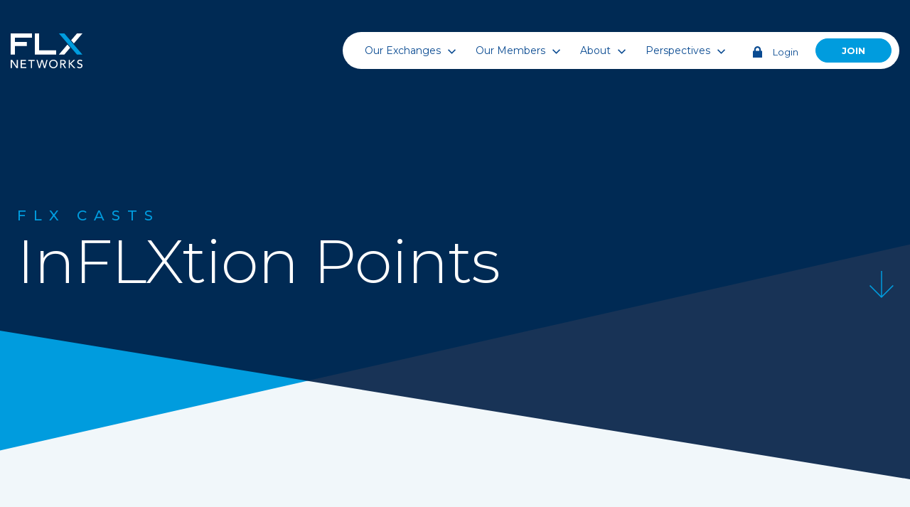

--- FILE ---
content_type: text/html; charset=UTF-8
request_url: https://www.flxnetworks.com/flx-casts/shifting-priorities
body_size: 11675
content:
<!doctype html><html lang="en"><head>
		<meta charset="utf-8">
		<title>Shifting Priorities</title>
		
		<link rel="shortcut icon" href="https://www.flxnetworks.com/hubfs/Logos/FLX%20favicon.png">
		
		<meta name="description" content="FLX Networks is revolutionizing the engagement experience among asset managers, wealth management firms, and financial advisors.">
		

		
		
		
		
		
		

		<!-- Slick Slider CSS -->
		<link rel="stylesheet" type="text/css" href="https://cdnjs.cloudflare.com/ajax/libs/slick-carousel/1.8.1/slick.min.css">
		<link rel="stylesheet" type="text/css" href="https://cdnjs.cloudflare.com/ajax/libs/slick-carousel/1.8.1/slick-theme.min.css">

		<!-- Load jQuery (latest version) -->
		<script src="https://code.jquery.com/jquery-3.6.0.min.js"></script>

		<!-- Load Slick Carousel JS -->
		<script src="https://cdnjs.cloudflare.com/ajax/libs/slick-carousel/1.8.1/slick.min.js"></script>

		<!-- Fancybox CSS -->
		<link rel="stylesheet" href="https://cdnjs.cloudflare.com/ajax/libs/fancybox/3.5.7/jquery.fancybox.css">

		<!-- Swiper CSS (latest version) -->
		<link rel="stylesheet" href="https://cdn.jsdelivr.net/npm/swiper@11/swiper-bundle.min.css">

		<!-- Swipebox CSS -->
		<link rel="stylesheet" href="https://cdnjs.cloudflare.com/ajax/libs/swipebox/1.4.4/css/swipebox.min.css">

		<!-- AOS (Animate On Scroll) CSS -->
		<link href="https://unpkg.com/aos@2.3.1/dist/aos.css" rel="stylesheet">

		<!-- AOS (Animate On Scroll) JS -->
		<script src="https://unpkg.com/aos@2.3.1/dist/aos.js"></script>

		<!-- Swipebox JS -->
		<script src="https://cdnjs.cloudflare.com/ajax/libs/swipebox/1.4.4/js/jquery.swipebox.min.js"></script>

		<!-- Swiper JS (latest version) -->
		<script src="https://cdn.jsdelivr.net/npm/swiper@11/swiper-bundle.min.js"></script>

		<!-- jQuery UI (latest version) -->
		<script src="https://cdnjs.cloudflare.com/ajax/libs/jqueryui/1.13.2/jquery-ui.min.js" integrity="sha512-57oZ/vW8ANMjR/KQ6Be9v/+/h6bq9/l3f0Oc7vn6qMqyhvPd1cvKBRWWpzu0QoneImqr2SkmO4MSqU+RpHom3Q==" crossorigin="anonymous" referrerpolicy="no-referrer"></script>


		<meta name="viewport" content="width=device-width, initial-scale=1">

    
    <meta property="og:description" content="FLX Networks is revolutionizing the engagement experience among asset managers, wealth management firms, and financial advisors.">
    <meta property="og:title" content="Shifting Priorities">
    <meta name="twitter:description" content="FLX Networks is revolutionizing the engagement experience among asset managers, wealth management firms, and financial advisors.">
    <meta name="twitter:title" content="Shifting Priorities">

    

    
    <style>
a.cta_button{-moz-box-sizing:content-box !important;-webkit-box-sizing:content-box !important;box-sizing:content-box !important;vertical-align:middle}.hs-breadcrumb-menu{list-style-type:none;margin:0px 0px 0px 0px;padding:0px 0px 0px 0px}.hs-breadcrumb-menu-item{float:left;padding:10px 0px 10px 10px}.hs-breadcrumb-menu-divider:before{content:'›';padding-left:10px}.hs-featured-image-link{border:0}.hs-featured-image{float:right;margin:0 0 20px 20px;max-width:50%}@media (max-width: 568px){.hs-featured-image{float:none;margin:0;width:100%;max-width:100%}}.hs-screen-reader-text{clip:rect(1px, 1px, 1px, 1px);height:1px;overflow:hidden;position:absolute !important;width:1px}
</style>

<link rel="stylesheet" href="https://www.flxnetworks.com/hubfs/hub_generated/template_assets/1/185875500372/1767663712709/template_main.min.css">
<link rel="stylesheet" href="https://www.flxnetworks.com/hubfs/hub_generated/template_assets/1/185875500373/1767663713187/template_blog.min.css">
<link rel="stylesheet" href="https://www.flxnetworks.com/hubfs/hub_generated/template_assets/1/185875500371/1767663711979/template_theme-overrides.min.css">
<link rel="stylesheet" href="https://www.flxnetworks.com/hubfs/hub_generated/template_assets/1/185875500370/1767663712848/template_global-style.min.css">
<link rel="stylesheet" href="https://www.flxnetworks.com/hubfs/hub_generated/module_assets/1/185875500431/1740813848832/module_Header-v2.min.css">
<link rel="stylesheet" href="https://www.flxnetworks.com/hubfs/hub_generated/module_assets/1/185877649078/1741805725354/module_Hero_Banner_2025.min.css">

<style>
	#hs_cos_wrapper_module_17411080638731 .hero_section_v3 {
  position:relative;
  z-index:1;
}

#hs_cos_wrapper_module_17411080638731 .hero_section_v3 .content-wrapper .main_container {
  padding-top:291px;
  padding-bottom:244px;
  position:relative;
  z-index:1;
}

#hs_cos_wrapper_module_17411080638731 .hero_section_v3 .content-wrapper {
  max-width:1263px;
  margin:0 auto;
  padding:0 15px;
}

#hs_cos_wrapper_module_17411080638731 .hero_section_v3 .content_container .sub_heading_container {
  max-width:px;
  padding-bottom:10px;
}

#hs_cos_wrapper_module_17411080638731 .hero_section_v3 .content_container .heading_container {
  max-width:px;
  margin-bottom:px;
}

#hs_cos_wrapper_module_17411080638731 .hero_section_v3 .content_container .description_container {
  max-width:px;
  margin-bottom:px;
}

#hs_cos_wrapper_module_17411080638731 .hero_section_v3::before { background-color:rgba(0,30,69,90%); }

#hs_cos_wrapper_module_17411080638731 section.hero_section_v3:after { background-color:#009cde; }

#hs_cos_wrapper_module_17411080638731 .hero_section_v3 .button_container.single_btn { max-width:170px; }

@media (max-width:991px) {
  #hs_cos_wrapper_module_17411080638731 .hero_section_v3 .content-wrapper .main_container {
    padding-top:132px;
    padding-bottom:120px;
    padding-left:0px;
    padding-right:0px;
  }

  #hs_cos_wrapper_module_17411080638731 .hero_section_v3 .content_container .sub_heading_container { padding-bottom:10px; }

  #hs_cos_wrapper_module_17411080638731 .hero_section_v3 .content_container .heading_container { margin-bottom:30px; }

  #hs_cos_wrapper_module_17411080638731 .hero_section_v3 .content_container .description_container { margin-bottom:px; }

  #hs_cos_wrapper_module_17411080638731 .hero_section_v3 .button_container.single_btn { max-width:144px; }
}

</style>

<link rel="stylesheet" href="https://www.flxnetworks.com/hubfs/hub_generated/module_assets/1/186874442856/1741798549040/module_Blog_Post_Content_Module.min.css">
<link rel="stylesheet" href="https://www.flxnetworks.com/hubfs/hub_generated/module_assets/1/186921018785/1741798442945/module_Video_With_Rich_Text_Section.min.css">

<style>
	#hs_cos_wrapper_module_17412584574294 .text-with_video_section .content-wrapper .main_container {
  position:relative;
  z-index:1;
}

#hs_cos_wrapper_module_17412584574294 .text-with_video_section .content_container .description_container {
  max-width:px;
  margin-bottom:px;
}

#hs_cos_wrapper_module_17412584574294 .text-with_video_section .video_container { padding-bottom:px; }

@media (max-width:991px) {
  #hs_cos_wrapper_module_17412584574294 .text-with_video_section .content-wrapper .main_container {}

  #hs_cos_wrapper_module_17412584574294 .text-with_video_section .content_container .description_container { margin-bottom:px; }

  #hs_cos_wrapper_module_17412584574294 .text-with_video_section .video_container { padding-bottom:px; }
}

</style>

<link rel="stylesheet" href="https://www.flxnetworks.com/hubfs/hub_generated/module_assets/1/185877297550/1758808900864/module_Footer-V2.min.css">
<style>
  @font-face {
    font-family: "Montserrat";
    font-weight: 700;
    font-style: normal;
    font-display: swap;
    src: url("/_hcms/googlefonts/Montserrat/700.woff2") format("woff2"), url("/_hcms/googlefonts/Montserrat/700.woff") format("woff");
  }
  @font-face {
    font-family: "Montserrat";
    font-weight: 300;
    font-style: normal;
    font-display: swap;
    src: url("/_hcms/googlefonts/Montserrat/300.woff2") format("woff2"), url("/_hcms/googlefonts/Montserrat/300.woff") format("woff");
  }
  @font-face {
    font-family: "Montserrat";
    font-weight: 400;
    font-style: normal;
    font-display: swap;
    src: url("/_hcms/googlefonts/Montserrat/regular.woff2") format("woff2"), url("/_hcms/googlefonts/Montserrat/regular.woff") format("woff");
  }
  @font-face {
    font-family: "Montserrat";
    font-weight: 500;
    font-style: normal;
    font-display: swap;
    src: url("/_hcms/googlefonts/Montserrat/500.woff2") format("woff2"), url("/_hcms/googlefonts/Montserrat/500.woff") format("woff");
  }
  @font-face {
    font-family: "Montserrat";
    font-weight: 400;
    font-style: normal;
    font-display: swap;
    src: url("/_hcms/googlefonts/Montserrat/regular.woff2") format("woff2"), url("/_hcms/googlefonts/Montserrat/regular.woff") format("woff");
  }
  @font-face {
    font-family: "Montserrat";
    font-weight: 700;
    font-style: normal;
    font-display: swap;
    src: url("/_hcms/googlefonts/Montserrat/700.woff2") format("woff2"), url("/_hcms/googlefonts/Montserrat/700.woff") format("woff");
  }
</style>

    <script type="application/ld+json">
{
  "mainEntityOfPage" : {
    "@type" : "WebPage",
    "@id" : "https://www.flxnetworks.com/flx-casts/shifting-priorities"
  },
  "author" : {
    "name" : "Jillian DelSignore",
    "url" : "https://www.flxnetworks.com/flx-casts/author/jillian-delsignore",
    "@type" : "Person"
  },
  "headline" : "Shifting Priorities",
  "datePublished" : "2022-10-05T04:00:00.000Z",
  "dateModified" : "2025-03-07T18:40:50.673Z",
  "publisher" : {
    "logo" : {
      "url" : "https://45530977.fs1.hubspotusercontent-na1.net/hubfs/45530977/FLX-2024/Home/logo.svg",
      "@type" : "ImageObject"
    },
    "@type" : "Organization"
  },
  "@context" : "https://schema.org",
  "@type" : "BlogPosting",
  "image" : [ "https://am.flxnetworks.com/hubfs/featured%20image%20flx%20networks.png" ]
}
</script>


    
<!--  Added by GoogleAnalytics4 integration -->
<script>
var _hsp = window._hsp = window._hsp || [];
window.dataLayer = window.dataLayer || [];
function gtag(){dataLayer.push(arguments);}

var useGoogleConsentModeV2 = true;
var waitForUpdateMillis = 1000;


if (!window._hsGoogleConsentRunOnce) {
  window._hsGoogleConsentRunOnce = true;

  gtag('consent', 'default', {
    'ad_storage': 'denied',
    'analytics_storage': 'denied',
    'ad_user_data': 'denied',
    'ad_personalization': 'denied',
    'wait_for_update': waitForUpdateMillis
  });

  if (useGoogleConsentModeV2) {
    _hsp.push(['useGoogleConsentModeV2'])
  } else {
    _hsp.push(['addPrivacyConsentListener', function(consent){
      var hasAnalyticsConsent = consent && (consent.allowed || (consent.categories && consent.categories.analytics));
      var hasAdsConsent = consent && (consent.allowed || (consent.categories && consent.categories.advertisement));

      gtag('consent', 'update', {
        'ad_storage': hasAdsConsent ? 'granted' : 'denied',
        'analytics_storage': hasAnalyticsConsent ? 'granted' : 'denied',
        'ad_user_data': hasAdsConsent ? 'granted' : 'denied',
        'ad_personalization': hasAdsConsent ? 'granted' : 'denied'
      });
    }]);
  }
}

gtag('js', new Date());
gtag('set', 'developer_id.dZTQ1Zm', true);
gtag('config', 'G-JGL2PG78GJ');
</script>
<script async src="https://www.googletagmanager.com/gtag/js?id=G-JGL2PG78GJ"></script>

<!-- /Added by GoogleAnalytics4 integration -->



<link rel="amphtml" href="https://www.flxnetworks.com/flx-casts/shifting-priorities?hs_amp=true">

<meta property="og:image" content="https://www.flxnetworks.com/hubfs/featured%20image%20flx%20networks.png">
<meta property="og:image:width" content="1146">
<meta property="og:image:height" content="600">
<meta property="og:image:alt" content="Flx Networks Blog Featured Image">
<meta name="twitter:image" content="https://www.flxnetworks.com/hubfs/featured%20image%20flx%20networks.png">
<meta name="twitter:image:alt" content="Flx Networks Blog Featured Image">

<meta property="og:url" content="https://www.flxnetworks.com/flx-casts/shifting-priorities">
<meta name="twitter:card" content="summary_large_image">

<link rel="canonical" href="https://www.flxnetworks.com/flx-casts/shifting-priorities">

<meta property="og:type" content="article">
<link rel="alternate" type="application/rss+xml" href="https://www.flxnetworks.com/flx-casts/rss.xml">
<meta name="twitter:domain" content="www.flxnetworks.com">
<script src="//platform.linkedin.com/in.js" type="text/javascript">
    lang: en_US
</script>

<meta http-equiv="content-language" content="en">






	<meta name="generator" content="HubSpot"></head>

	<body>
		

		

		

		<div class="body-wrapper   hs-content-id-186917359733 hs-blog-post hs-blog-id-186905518184 ">

			
			<div data-global-resource-path="FLX-Network 2025/templates/partials/header-v2.html"><header class="header header-v2">
  <a href="#main-content" class="header__skip">Skip to content</a>
  <div id="hs_cos_wrapper_header" class="hs_cos_wrapper hs_cos_wrapper_widget hs_cos_wrapper_type_module" style="" data-hs-cos-general-type="widget" data-hs-cos-type="module"><div class="header-sec-v2">
  <div class="mobile-dd">
    <span class="navClose_wrapper">
      <img src="https://www.flxnetworks.com/hubfs/FLX-2024/Home/cross-close-video.svg" alt="cross-close-video" loading="lazy">
    </span>
    <span id="hs_cos_wrapper_header_" class="hs_cos_wrapper hs_cos_wrapper_widget hs_cos_wrapper_type_menu" style="" data-hs-cos-general-type="widget" data-hs-cos-type="menu"><div id="hs_menu_wrapper_header_" class="hs-menu-wrapper active-branch flyouts hs-menu-flow-horizontal" role="navigation" data-sitemap-name="default" data-menu-id="167031193155" aria-label="Navigation Menu">
 <ul role="menu">
  <li class="hs-menu-item hs-menu-depth-1 hs-item-has-children" role="none"><a href="javascript:;" aria-haspopup="true" aria-expanded="false" role="menuitem">Our Exchanges </a>
   <ul role="menu" class="hs-menu-children-wrapper">
    <li class="hs-menu-item hs-menu-depth-2" role="none"><a href="https://flxnetworks.com/exchanges/investments" role="menuitem">Investments</a></li>
    <li class="hs-menu-item hs-menu-depth-2" role="none"><a href="https://flxnetworks.com/exchanges/intelligence" role="menuitem">Intelligence</a></li>
    <li class="hs-menu-item hs-menu-depth-2 hs-item-has-children" role="none"><a href="https://flxnetworks.com/exchanges/solutions" role="menuitem">Solutions</a>
     <ul role="menu" class="hs-menu-children-wrapper">
      <li class="hs-menu-item hs-menu-depth-3" role="none"><a href="https://flxnetworks.com/exchanges/solutions/business-accelerator" role="menuitem">Spotlight: FLX Business Accelerator</a></li>
      <li class="hs-menu-item hs-menu-depth-3" role="none"><a href="https://flxnetworks.com/exchanges/solutions/flx-media" role="menuitem">Spotlight: FLX Media</a></li>
      <li class="hs-menu-item hs-menu-depth-3" role="none"><a href="https://www.flxnetworks.com/exchanges/solutions/tuition-rewards" role="menuitem">Spotlight: FLX Tuition Rewards</a></li>
     </ul></li>
   </ul></li>
  <li class="hs-menu-item hs-menu-depth-1 hs-item-has-children" role="none"><a href="javascript:;" aria-haspopup="true" aria-expanded="false" role="menuitem">Our Members</a>
   <ul role="menu" class="hs-menu-children-wrapper">
    <li class="hs-menu-item hs-menu-depth-2" role="none"><a href="https://flxnetworks.com/members/asset-managers" role="menuitem">Asset Managers</a></li>
    <li class="hs-menu-item hs-menu-depth-2" role="none"><a href="https://flxnetworks.com/members/wealth-management-firms" role="menuitem">Wealth Management Firms</a></li>
   </ul></li>
  <li class="hs-menu-item hs-menu-depth-1 hs-item-has-children" role="none"><a href="javascript:;" aria-haspopup="true" aria-expanded="false" role="menuitem">About</a>
   <ul role="menu" class="hs-menu-children-wrapper">
    <li class="hs-menu-item hs-menu-depth-2" role="none"><a href="https://flxnetworks.com/about/about-flx" role="menuitem">About FLX</a></li>
    <li class="hs-menu-item hs-menu-depth-2" role="none"><a href="https://flxnetworks.com/about/our-people" role="menuitem">Our People</a></li>
    <li class="hs-menu-item hs-menu-depth-2" role="none"><a href="https://flxnetworks.com/about/our-boards" role="menuitem">Our Boards</a></li>
    <li class="hs-menu-item hs-menu-depth-2" role="none"><a href="https://flxnetworks.com/about/careers" role="menuitem">Careers</a></li>
    <li class="hs-menu-item hs-menu-depth-2" role="none"><a href="https://flxnetworks.com/about/contact" role="menuitem">Contact</a></li>
   </ul></li>
  <li class="hs-menu-item hs-menu-depth-1 hs-item-has-children" role="none"><a href="javascript:;" aria-haspopup="true" aria-expanded="false" role="menuitem">Perspectives</a>
   <ul role="menu" class="hs-menu-children-wrapper">
    <li class="hs-menu-item hs-menu-depth-2" role="none"><a href="https://flxnetworks.com/views" role="menuitem">Our Views</a></li>
    <li class="hs-menu-item hs-menu-depth-2" role="none"><a href="https://flxnetworks.com/about/flx-for-good" role="menuitem">FLX for Good</a></li>
    <li class="hs-menu-item hs-menu-depth-2" role="none"><a href="https://flxnetworks.com/about/news" role="menuitem">News + Press</a></li>
   </ul></li>
 </ul>
</div></span>
    <div class="navbar__menubtn ">

    </div>
  </div>
  <div class="header_wrapper">
    <div class="main_header">
      <div class="header_logo">
        
        
        <span id="hs_cos_wrapper_header_" class="hs_cos_wrapper hs_cos_wrapper_widget hs_cos_wrapper_type_logo" style="" data-hs-cos-general-type="widget" data-hs-cos-type="logo"><a href="//www.flxnetworks.com/" id="hs-link-header_" style="border-width:0px;border:0px;"><img src="https://www.flxnetworks.com/hubfs/FLX-2024/Home/logo-1.svg" class="hs-image-widget " height="49" style="height: auto;width:101px;border-width:0px;border:0px;" width="101" alt="logo-1" title="logo-1"></a></span>

      </div> 
      <div class="main_menu custom-menu-primary">
        <span id="hs_cos_wrapper_header_" class="hs_cos_wrapper hs_cos_wrapper_widget hs_cos_wrapper_type_menu" style="" data-hs-cos-general-type="widget" data-hs-cos-type="menu"><div id="hs_menu_wrapper_header_" class="hs-menu-wrapper active-branch flyouts hs-menu-flow-horizontal" role="navigation" data-sitemap-name="default" data-menu-id="167031193155" aria-label="Navigation Menu">
 <ul role="menu">
  <li class="hs-menu-item hs-menu-depth-1 hs-item-has-children" role="none"><a href="javascript:;" aria-haspopup="true" aria-expanded="false" role="menuitem">Our Exchanges </a>
   <ul role="menu" class="hs-menu-children-wrapper">
    <li class="hs-menu-item hs-menu-depth-2" role="none"><a href="https://flxnetworks.com/exchanges/investments" role="menuitem">Investments</a></li>
    <li class="hs-menu-item hs-menu-depth-2" role="none"><a href="https://flxnetworks.com/exchanges/intelligence" role="menuitem">Intelligence</a></li>
    <li class="hs-menu-item hs-menu-depth-2 hs-item-has-children" role="none"><a href="https://flxnetworks.com/exchanges/solutions" role="menuitem">Solutions</a>
     <ul role="menu" class="hs-menu-children-wrapper">
      <li class="hs-menu-item hs-menu-depth-3" role="none"><a href="https://flxnetworks.com/exchanges/solutions/business-accelerator" role="menuitem">Spotlight: FLX Business Accelerator</a></li>
      <li class="hs-menu-item hs-menu-depth-3" role="none"><a href="https://flxnetworks.com/exchanges/solutions/flx-media" role="menuitem">Spotlight: FLX Media</a></li>
      <li class="hs-menu-item hs-menu-depth-3" role="none"><a href="https://www.flxnetworks.com/exchanges/solutions/tuition-rewards" role="menuitem">Spotlight: FLX Tuition Rewards</a></li>
     </ul></li>
   </ul></li>
  <li class="hs-menu-item hs-menu-depth-1 hs-item-has-children" role="none"><a href="javascript:;" aria-haspopup="true" aria-expanded="false" role="menuitem">Our Members</a>
   <ul role="menu" class="hs-menu-children-wrapper">
    <li class="hs-menu-item hs-menu-depth-2" role="none"><a href="https://flxnetworks.com/members/asset-managers" role="menuitem">Asset Managers</a></li>
    <li class="hs-menu-item hs-menu-depth-2" role="none"><a href="https://flxnetworks.com/members/wealth-management-firms" role="menuitem">Wealth Management Firms</a></li>
   </ul></li>
  <li class="hs-menu-item hs-menu-depth-1 hs-item-has-children" role="none"><a href="javascript:;" aria-haspopup="true" aria-expanded="false" role="menuitem">About</a>
   <ul role="menu" class="hs-menu-children-wrapper">
    <li class="hs-menu-item hs-menu-depth-2" role="none"><a href="https://flxnetworks.com/about/about-flx" role="menuitem">About FLX</a></li>
    <li class="hs-menu-item hs-menu-depth-2" role="none"><a href="https://flxnetworks.com/about/our-people" role="menuitem">Our People</a></li>
    <li class="hs-menu-item hs-menu-depth-2" role="none"><a href="https://flxnetworks.com/about/our-boards" role="menuitem">Our Boards</a></li>
    <li class="hs-menu-item hs-menu-depth-2" role="none"><a href="https://flxnetworks.com/about/careers" role="menuitem">Careers</a></li>
    <li class="hs-menu-item hs-menu-depth-2" role="none"><a href="https://flxnetworks.com/about/contact" role="menuitem">Contact</a></li>
   </ul></li>
  <li class="hs-menu-item hs-menu-depth-1 hs-item-has-children" role="none"><a href="javascript:;" aria-haspopup="true" aria-expanded="false" role="menuitem">Perspectives</a>
   <ul role="menu" class="hs-menu-children-wrapper">
    <li class="hs-menu-item hs-menu-depth-2" role="none"><a href="https://flxnetworks.com/views" role="menuitem">Our Views</a></li>
    <li class="hs-menu-item hs-menu-depth-2" role="none"><a href="https://flxnetworks.com/about/flx-for-good" role="menuitem">FLX for Good</a></li>
    <li class="hs-menu-item hs-menu-depth-2" role="none"><a href="https://flxnetworks.com/about/news" role="menuitem">News + Press</a></li>
   </ul></li>
 </ul>
</div></span>
        <div class="logo-link">
          
          
          <a href="https://my.flxnetworks.com/accountmanager-client/account/signin">
            <span class="icon">
              <svg xmlns="http://www.w3.org/2000/svg" width="12.877" height="16.001" viewbox="0 0 12.877 16.001">
                <path id="Icon:_Lock" data-name="Icon: Lock" d="M12.641,16H.234A.235.235,0,0,1,0,15.765V6.845a.235.235,0,0,1,.235-.235H1.823v-2a4.614,4.614,0,0,1,9.229,0v2h1.589a.235.235,0,0,1,.235.235v8.92A.235.235,0,0,1,12.641,16ZM6.438,2.187A2.429,2.429,0,0,0,4.011,4.612v2H8.864v-2A2.429,2.429,0,0,0,6.438,2.187Z" transform="translate(0.001 0.001)" fill="#094a91"></path></svg>
            </span> Login
          </a>
        </div>
        <div class="join-btn primary_button">
          
          
          <a href="https://pages.flxnetworks.com/please-select-your-membership-type" class="cta-link">
            Join
          </a>
        </div>
      </div>
    </div>
  </div>
</div></div>
</header></div>
			

			<main id="main-content" class="body-container-wrapper">
				
<div class="body-container body-container--blog-post">

  
<div id="hs_cos_wrapper_module_17411080638731" class="hs_cos_wrapper hs_cos_wrapper_widget hs_cos_wrapper_type_module" style="" data-hs-cos-general-type="widget" data-hs-cos-type="module"><section class="hero_section_v3 intake-form-sec">
	<div class="content-wrapper">
		<div class="main_container">
			<div class="content_container ">
				
				<div class="sub_heading_container text-margin-zero" data-aos="fade-up" data-aos-duration="1000">
					<h6>
						FLX Casts
					</h6>
				</div>
				
				<div class="heading_container" data-aos="fade-up" data-aos-duration="1000">
					<h1>
						InFLXtion Points
					</h1>
				</div>
				<div class="description_container p_medium" data-aos="fade-up" data-aos-duration="1000">
					
				</div>
				
				<div class="scrolldown">
					
					
					<a aria-label="down arrow" href="#common_scroll">
						<svg xmlns="http://www.w3.org/2000/svg" width="34" height="38.158" viewbox="0 0 34 38.158"><path id="arrow" d="M21.158,0l-1.13,1.13L35.1,16.2H0v1.6H35.1L20.028,32.87,21.158,34l17-17Z" transform="translate(34) rotate(90)" fill="#009cde"></path></svg>
					</a>
				</div>
				  
			</div>
			
		</div>
	</div>
</section>


<script>
	function goBack() {
		window.history.back();
	}
</script></div>

  

  <div id="hs_cos_wrapper_module_17411144771401" class="hs_cos_wrapper hs_cos_wrapper_widget hs_cos_wrapper_type_module" style="" data-hs-cos-general-type="widget" data-hs-cos-type="module"><div class="blog-section" id="common_scroll">
	<div class="blog-post-wrapper content-wrapper">
		<div class="blog-post-wrapper cell-wrapper">
			<div class="blog-post-container" data-aos="fade-up" data-aos-duration="800">
				<h2 class="blog-title">
					<span id="hs_cos_wrapper_name" class="hs_cos_wrapper hs_cos_wrapper_meta_field hs_cos_wrapper_type_text" style="" data-hs-cos-general-type="meta_field" data-hs-cos-type="text">Shifting Priorities</span>
				</h2>
				<p class="release-date">Release Date: 10.05.22</p>
				<p class="host">Host: <a href="https://www.linkedin.com/in/jillian-delsignore-9713a69/">Jillian DelSignore</a></p>
				<p class="guests">Guest(s):
					
					<a href="https://www.linkedin.com/in/lara-crigger-407a53170/?sso-token=">Lara Crigger</a>
					
				</p>
				<div class="border-bottom">
				</div>
				<div class="blog-content">
					<span id="hs_cos_wrapper_post_body" class="hs_cos_wrapper hs_cos_wrapper_meta_field hs_cos_wrapper_type_rich_text" style="" data-hs-cos-general-type="meta_field" data-hs-cos-type="rich_text"><p>In this week’s episode, host Jillian DelSignore is joined by Lara Crigger, Editor-in-Chief at VettaFi. Lara describes the drivers behind the inflection points in her career, from switching to journalism from an astrophysics college major (fewer years in school), shifting from consulting to full-time work (more stability), to, most recently, joining a start-up amid a pandemic (looking for change). Jillian and Lara also discuss the significant changes the ETF industry has undergone—from a more leveled playing field to new ETF entrants and more knowledgeable end investors.</p></span>
				</div>
				<div class="play_episode">
					
					<div class="play_button">
						<a href="https://youtu.be/yZFqTx0HHek?si=PJTf8ypdI1mVpAHS" target="_blank" class="playepsd introImage"> <svg xmlns="http://www.w3.org/2000/svg" width="29" height="29" viewbox="0 0 29 29">
							<path id="Shape" d="M14.5,29A14.508,14.508,0,0,1,4.241,4.241,14.508,14.508,0,0,1,24.759,24.759,14.409,14.409,0,0,1,14.5,29ZM11,9V21l10-6Z" transform="translate(0 0)" fill="#009cde"></path></svg> Play Episode
						</a>
					</div>
					
					<div class="play_line">
						
						<a href="https://open.spotify.com/episode/14XZ9UhNj88Hvc57nUZlil" target="_blank">
							<svg id="Spotify_icon" xmlns="http://www.w3.org/2000/svg" width="26.638" height="26" viewbox="0 0 26.638 26">
								<path id="Path" d="M13.319,0A13.167,13.167,0,0,0,0,13,13.167,13.167,0,0,0,13.319,26,13.167,13.167,0,0,0,26.638,13,13.167,13.167,0,0,0,13.319,0Z" fill="#009cde"></path>
								<path id="Shape" d="M14.038,12.156c-3.351-1.971-7.25-2.055-11.1-1.284a3.561,3.561,0,0,1-.639.136.826.826,0,0,1-.849-.828A.837.837,0,0,1,2.181,9.3c4.4-.949,8.894-.865,12.728,1.373a.885.885,0,0,1,.521.865.8.8,0,0,1-.816.807A1.042,1.042,0,0,1,14.038,12.156ZM15.4,8.686A17.779,17.779,0,0,0,2.583,7.145a2.273,2.273,0,0,1-.639.136,1.064,1.064,0,0,1-.21-2.1,18.489,18.489,0,0,1,5.252-.713,19.161,19.161,0,0,1,9.506,2.385A1.089,1.089,0,0,1,17.1,7.884a1.028,1.028,0,0,1-1.042,1.022A1.346,1.346,0,0,1,15.4,8.686ZM17.03,4.707C13.207,2.48,6.369,1.945,1.944,3.15a2.577,2.577,0,0,1-.693.137A1.225,1.225,0,0,1,0,2.049,1.244,1.244,0,0,1,.934.8,23.03,23.03,0,0,1,7.245,0,23.136,23.136,0,0,1,18.276,2.506a1.226,1.226,0,0,1,.692,1.184,1.23,1.23,0,0,1-1.246,1.221A1.255,1.255,0,0,1,17.03,4.707Z" transform="translate(4.114 6.783)" fill="#fff"></path></svg>
						</a>
						
						
						<a href="https://podcasts.apple.com/us/podcast/inflxtion-points/id1629689626?i=1000581740331" target="_blank">
							<svg id="Apple_Podcast" data-name="Apple Podcast" xmlns="http://www.w3.org/2000/svg" width="26.638" height="26" viewbox="0 0 26.638 26">
								<path id="Bkgd" d="M26.114,22.533a5.492,5.492,0,0,1-1.7,2.184,5.75,5.75,0,0,1-1.874.953A11.721,11.721,0,0,1,19.312,26H7.325A12.11,12.11,0,0,1,4.1,25.671a5.586,5.586,0,0,1-1.874-.953,5.515,5.515,0,0,1-1.7-2.184A10.071,10.071,0,0,1,0,18.85H0V7.15H0A10.071,10.071,0,0,1,.524,3.467a5.492,5.492,0,0,1,1.7-2.184A5.75,5.75,0,0,1,4.1.329,12.11,12.11,0,0,1,7.325,0H19.312a12.11,12.11,0,0,1,3.223.329,5.586,5.586,0,0,1,1.874.953,5.515,5.515,0,0,1,1.7,2.184,9.907,9.907,0,0,1,.524,3.683v11.7A10.071,10.071,0,0,1,26.114,22.533Z" fill="#009cde"></path>
								<path id="Combined_Shape" data-name="Combined Shape" d="M7.815,19.205A11.376,11.376,0,0,1,7.5,17.724c-.169-1.075-.3-2.141-.373-2.938a9.377,9.377,0,0,1-.044-1.967,1.215,1.215,0,0,1,.355-.745A2.684,2.684,0,0,1,9.368,11.4a2.722,2.722,0,0,1,1.927.676,1.149,1.149,0,0,1,.356.745,8.856,8.856,0,0,1-.044,1.967c-.071.8-.2,1.855-.373,2.938a11.376,11.376,0,0,1-.311,1.481,1.508,1.508,0,0,1-1.554.9A1.5,1.5,0,0,1,7.815,19.205Zm4.5-1.56c.044-.312.089-.624.133-.936a.3.3,0,0,1,.186-.251,8,8,0,0,0,4.91-7.315A8.086,8.086,0,0,0,9.306,1.17a8.1,8.1,0,0,0-8.1,7.9,7.972,7.972,0,0,0,4.91,7.393.343.343,0,0,1,.187.251c.035.312.088.624.133.936a.126.126,0,0,1-.169.13A9.172,9.172,0,0,1,0,9.031,9.3,9.3,0,0,1,9.342,0a9.3,9.3,0,0,1,9.412,9.143,9.17,9.17,0,0,1-6.269,8.632.129.129,0,0,1-.048.009A.118.118,0,0,1,12.317,17.645ZM5.844,14.214A6.081,6.081,0,0,1,3.1,9.074,6.216,6.216,0,0,1,9.129,3.033a6.2,6.2,0,0,1,6.518,6.11A6.1,6.1,0,0,1,12.9,14.2a.123.123,0,0,1-.2-.1,10.092,10.092,0,0,0,.009-1.04.409.409,0,0,1,.124-.3,4.912,4.912,0,0,0,1.607-3.613A5.023,5.023,0,0,0,9.173,4.2,5.028,5.028,0,0,0,4.3,9.022a4.9,4.9,0,0,0,1.607,3.744.352.352,0,0,1,.124.3,8.19,8.19,0,0,0,.009,1.049.129.129,0,0,1-.131.123A.117.117,0,0,1,5.844,14.214ZM7.184,8.4A2.185,2.185,0,1,1,9.368,10.53,2.158,2.158,0,0,1,7.184,8.4Z" transform="translate(3.95 2.877)" fill="#fff"></path></svg>
						</a>
						
					</div>
				</div>
			</div>
		</div>
	</div>
</div></div>
	
	<div id="hs_cos_wrapper_module_17412584574294" class="hs_cos_wrapper hs_cos_wrapper_widget hs_cos_wrapper_type_module" style="" data-hs-cos-general-type="widget" data-hs-cos-type="module"><section class="text-with_video_section">
	<div class="content-wrapper">
		<div class="main_container">
			<div class="content_container ">
				
				
			</div>
		</div>
	</div>
</section>
</div>
</div>

<style>
	.body-container--blog-post .blog-section .blog-post-container .play_episode .play_button a{
		-moz-transition: 0.3s ease-in-out;
		-o-transition: 0.3s ease-in-out;
		-webkit-transition: 0.3s ease-in-out;
		transition: 0.3s ease-in-out;
	}
	.body-container--blog-post .blog-section .blog-post-container .play_episode .play_button a:hover {
		color: var(--white_color);
		background-color: var(--quaternary_color);
		-moz-transition: 0.3s ease-in-out;
		-o-transition: 0.3s ease-in-out;
		-webkit-transition: 0.3s ease-in-out;
		transition: 0.3s ease-in-out;
		border: 1px solid var(--quaternary_color);
	}
	.body-container--blog-post .blog-section .blog-post-container .play_episode .play_button a svg{
		-moz-transition: 0.2s ease-in-out;
		-o-transition: 0.2s ease-in-out;
		-webkit-transition: 0.2s ease-in-out;
		transition: 0.2s ease-in-out;
	}
	.body-container--blog-post .blog-section .blog-post-container .play_episode .play_button a:hover svg path {
		fill: var(--white_color);
		-moz-transition: 0.2s ease-in-out;
		-o-transition: 0.2s ease-in-out;
		-webkit-transition: 0.2s ease-in-out;
		transition: 0.2s ease-in-out;
	}
	
	@media (max-width: 991px){
		.body-container--blog-post .blog-post-container .blog-content p br{
			display: block;
		}
	}
</style>
	
	

			</main>

			
			<div data-global-resource-path="FLX-Network 2025/templates/partials/footer-v2.html">
<footer class="footer">
<div id="hs_cos_wrapper_module_17389271517856" class="hs_cos_wrapper hs_cos_wrapper_widget hs_cos_wrapper_type_module" style="" data-hs-cos-general-type="widget" data-hs-cos-type="module"><section class="footer-v2 footer v2">
  <div class="footerv2-container">
    <div class="footev2-wrapper">
      <div class="fv2-top mob-flex flex-between-center ">
        <div class="fv2-top-heading all-text-white">
          <h2>Join the future of wealth and asset management.</h2>
        </div>
        <div class="fv2-top-button primary_button">
          
          <span id="hs_cos_wrapper_module_17389271517856_" class="hs_cos_wrapper hs_cos_wrapper_widget hs_cos_wrapper_type_cta" style="" data-hs-cos-general-type="widget" data-hs-cos-type="cta"><!--HubSpot Call-to-Action Code --><span class="hs-cta-wrapper" id="hs-cta-wrapper-ffd23741-3ae0-4238-960c-73a1d96697d5"><span class="hs-cta-node hs-cta-ffd23741-3ae0-4238-960c-73a1d96697d5" id="hs-cta-ffd23741-3ae0-4238-960c-73a1d96697d5"><!--[if lte IE 8]><div id="hs-cta-ie-element"></div><![endif]--><a href="https://cta-redirect.hubspot.com/cta/redirect/45530977/ffd23741-3ae0-4238-960c-73a1d96697d5"><img class="hs-cta-img" id="hs-cta-img-ffd23741-3ae0-4238-960c-73a1d96697d5" style="border-width:0px;" height="18" width="29" src="https://no-cache.hubspot.com/cta/default/45530977/ffd23741-3ae0-4238-960c-73a1d96697d5.png" alt="Join"></a></span><script charset="utf-8" src="/hs/cta/cta/current.js"></script><script type="text/javascript"> hbspt.cta._relativeUrls=true;hbspt.cta.load(45530977, 'ffd23741-3ae0-4238-960c-73a1d96697d5', {"useNewLoader":"true","region":"na1"}); </script></span><!-- end HubSpot Call-to-Action Code --></span>
          
          
        </div>
      </div>
      <div class="fv2-body flex">
        <div class="fv2-body-logo">
          
          
          <span id="hs_cos_wrapper_module_17389271517856_" class="hs_cos_wrapper hs_cos_wrapper_widget hs_cos_wrapper_type_logo" style="" data-hs-cos-general-type="widget" data-hs-cos-type="logo"><a href="//www.flxnetworks.com/" id="hs-link-module_17389271517856_" style="border-width:0px;border:0px;"><img src="https://www.flxnetworks.com/hubfs/FLX-2024/Home/logo-1.svg" class="hs-image-widget " height="49" style="height: auto;width:101px;border-width:0px;border:0px;" width="101" alt="logo-1" title="logo-1" loading=""></a></span>
          
          
        </div>
        <div class="fv2-body-menu all-text-white">
          <span id="hs_cos_wrapper_module_17389271517856_" class="hs_cos_wrapper hs_cos_wrapper_widget hs_cos_wrapper_type_simple_menu" style="" data-hs-cos-general-type="widget" data-hs-cos-type="simple_menu"><div id="hs_menu_wrapper_module_17389271517856_" class="hs-menu-wrapper active-branch flyouts hs-menu-flow-horizontal" role="navigation" data-sitemap-name="" data-menu-id="" aria-label="Navigation Menu">
 <ul role="menu">
  <li class="hs-menu-item hs-menu-depth-1 hs-item-has-children" role="none"><a href="javascript:void(0);" aria-haspopup="true" aria-expanded="false" role="menuitem" target="_self">Our Exchanges</a>
   <ul role="menu" class="hs-menu-children-wrapper">
    <li class="hs-menu-item hs-menu-depth-2" role="none"><a href="https://www.flxnetworks.com/exchanges/investments" role="menuitem" target="_self">Investments</a></li>
    <li class="hs-menu-item hs-menu-depth-2" role="none"><a href="https://www.flxnetworks.com/exchanges/intelligence" role="menuitem" target="_self">Intelligence</a></li>
    <li class="hs-menu-item hs-menu-depth-2" role="none"><a href="https://flxnetworks.com/exchanges/solutions" role="menuitem" target="_self">Solutions</a></li>
   </ul></li>
  <li class="hs-menu-item hs-menu-depth-1 hs-item-has-children" role="none"><a href="javascript:void(0);" aria-haspopup="true" aria-expanded="false" role="menuitem" target="_self">Our Members</a>
   <ul role="menu" class="hs-menu-children-wrapper">
    <li class="hs-menu-item hs-menu-depth-2" role="none"><a href="https://flxnetworks.com/members/asset-managers" role="menuitem" target="_self">Asset Managers</a></li>
    <li class="hs-menu-item hs-menu-depth-2" role="none"><a href="https://flxnetworks.com/members/wealth-management-firms" role="menuitem" target="_self">Wealth Management Firms</a></li>
   </ul></li>
  <li class="hs-menu-item hs-menu-depth-1 hs-item-has-children" role="none"><a href="javascript:void(0);" aria-haspopup="true" aria-expanded="false" role="menuitem" target="_self">About</a>
   <ul role="menu" class="hs-menu-children-wrapper">
    <li class="hs-menu-item hs-menu-depth-2" role="none"><a href="https://flxnetworks.com/about/about-flx" role="menuitem" target="_self">About FLX</a></li>
    <li class="hs-menu-item hs-menu-depth-2" role="none"><a href="https://flxnetworks.com/about/our-people" role="menuitem" target="_self">Our People</a></li>
    <li class="hs-menu-item hs-menu-depth-2" role="none"><a href="https://flxnetworks.com/about/our-boards" role="menuitem" target="_self">Our Boards</a></li>
    <li class="hs-menu-item hs-menu-depth-2" role="none"><a href="https://flxnetworks.com/about/careers" role="menuitem" target="_self">Careers</a></li>
    <li class="hs-menu-item hs-menu-depth-2" role="none"><a href="https://flxnetworks.com/about/contact" role="menuitem" target="_self">Contact</a></li>
   </ul></li>
  <li class="hs-menu-item hs-menu-depth-1 hs-item-has-children" role="none"><a href="javascript:void(0);" aria-haspopup="true" aria-expanded="false" role="menuitem" target="_self">Perspectives</a>
   <ul role="menu" class="hs-menu-children-wrapper">
    <li class="hs-menu-item hs-menu-depth-2" role="none"><a href="https://flxnetworks.com/views" role="menuitem" target="_self">Our Views</a></li>
    <li class="hs-menu-item hs-menu-depth-2" role="none"><a href="https://flxnetworks.com/about/flx-for-good" role="menuitem" target="_self">FLX for Good</a></li>
    <li class="hs-menu-item hs-menu-depth-2" role="none"><a href="http://flxnetworks.com/flx-casts" role="menuitem" target="_self">FLX Casts</a></li>
    <li class="hs-menu-item hs-menu-depth-2" role="none"><a href="https://flxnetworks.com/about/news" role="menuitem" target="_self">News + Press</a></li>
    <li class="hs-menu-item hs-menu-depth-2" role="none"><a href="https://flxnetworks.com/technology" role="menuitem" target="_self">Technology</a></li>
   </ul></li>
 </ul>
</div></span>
        </div>
      </div>
      <div class="fv2-contact mob-flex justify-between align-center">
        <div class="fv2c-right">
          
          
          
          <a aria-label="social_icon" href="https://www.linkedin.com/company/flx-networks/" target="_blank" rel="noopener">
            
            <span id="hs_cos_wrapper_module_17389271517856_" class="hs_cos_wrapper hs_cos_wrapper_widget hs_cos_wrapper_type_icon" style="" data-hs-cos-general-type="widget" data-hs-cos-type="icon"><svg version="1.0" xmlns="http://www.w3.org/2000/svg" viewbox="0 0 448 512" aria-hidden="true"><g id="LinkedIn1_layer"><path d="M416 32H31.9C14.3 32 0 46.5 0 64.3v383.4C0 465.5 14.3 480 31.9 480H416c17.6 0 32-14.5 32-32.3V64.3c0-17.8-14.4-32.3-32-32.3zM135.4 416H69V202.2h66.5V416zm-33.2-243c-21.3 0-38.5-17.3-38.5-38.5S80.9 96 102.2 96c21.2 0 38.5 17.3 38.5 38.5 0 21.3-17.2 38.5-38.5 38.5zm282.1 243h-66.4V312c0-24.8-.5-56.7-34.5-56.7-34.6 0-39.9 27-39.9 54.9V416h-66.4V202.2h63.7v29.2h.9c8.9-16.8 30.6-34.5 62.9-34.5 67.2 0 79.7 44.3 79.7 101.9V416z" /></g></svg></span>    
            
            
          </a>
          
          
          
          <a aria-label="social_icon" href="https://x.com/FLXNetworks/" target="_blank" rel="noopener">
            
            <span id="hs_cos_wrapper_module_17389271517856_" class="hs_cos_wrapper hs_cos_wrapper_widget hs_cos_wrapper_type_icon" style="" data-hs-cos-general-type="widget" data-hs-cos-type="icon"><svg version="1.0" xmlns="http://www.w3.org/2000/svg" viewbox="0 0 512 512" aria-hidden="true"><g id="X Twitter2_layer"><path d="M389.2 48h70.6L305.6 224.2 487 464H345L233.7 318.6 106.5 464H35.8L200.7 275.5 26.8 48H172.4L272.9 180.9 389.2 48zM364.4 421.8h39.1L151.1 88h-42L364.4 421.8z" /></g></svg></span>    
            
            
          </a>
          
          
          
          <a aria-label="social_icon" href="https://www.youtube.com/channel/UCTvnpWMcJbZT6Q35plKRjJQ" target="_blank" rel="noopener">
            
            <span id="hs_cos_wrapper_module_17389271517856_" class="hs_cos_wrapper hs_cos_wrapper_widget hs_cos_wrapper_type_icon" style="" data-hs-cos-general-type="widget" data-hs-cos-type="icon"><svg version="1.0" xmlns="http://www.w3.org/2000/svg" viewbox="0 0 576 512" aria-hidden="true"><g id="YouTube3_layer"><path d="M549.655 124.083c-6.281-23.65-24.787-42.276-48.284-48.597C458.781 64 288 64 288 64S117.22 64 74.629 75.486c-23.497 6.322-42.003 24.947-48.284 48.597-11.412 42.867-11.412 132.305-11.412 132.305s0 89.438 11.412 132.305c6.281 23.65 24.787 41.5 48.284 47.821C117.22 448 288 448 288 448s170.78 0 213.371-11.486c23.497-6.321 42.003-24.171 48.284-47.821 11.412-42.867 11.412-132.305 11.412-132.305s0-89.438-11.412-132.305zm-317.51 213.508V175.185l142.739 81.205-142.739 81.201z" /></g></svg></span>    
            
            
          </a>
          
          
          
          <a aria-label="social_icon" href="https://open.spotify.com/show/7zsTLpikhQFWcD9JrYHMSP" target="_blank" rel="noopener">
            
            <span id="hs_cos_wrapper_module_17389271517856_" class="hs_cos_wrapper hs_cos_wrapper_widget hs_cos_wrapper_type_icon" style="" data-hs-cos-general-type="widget" data-hs-cos-type="icon"><svg version="1.0" xmlns="http://www.w3.org/2000/svg" viewbox="0 0 496 512" aria-hidden="true"><g id="Spotify4_layer"><path d="M248 8C111.1 8 0 119.1 0 256s111.1 248 248 248 248-111.1 248-248S384.9 8 248 8zm100.7 364.9c-4.2 0-6.8-1.3-10.7-3.6-62.4-37.6-135-39.2-206.7-24.5-3.9 1-9 2.6-11.9 2.6-9.7 0-15.8-7.7-15.8-15.8 0-10.3 6.1-15.2 13.6-16.8 81.9-18.1 165.6-16.5 237 26.2 6.1 3.9 9.7 7.4 9.7 16.5s-7.1 15.4-15.2 15.4zm26.9-65.6c-5.2 0-8.7-2.3-12.3-4.2-62.5-37-155.7-51.9-238.6-29.4-4.8 1.3-7.4 2.6-11.9 2.6-10.7 0-19.4-8.7-19.4-19.4s5.2-17.8 15.5-20.7c27.8-7.8 56.2-13.6 97.8-13.6 64.9 0 127.6 16.1 177 45.5 8.1 4.8 11.3 11 11.3 19.7-.1 10.8-8.5 19.5-19.4 19.5zm31-76.2c-5.2 0-8.4-1.3-12.9-3.9-71.2-42.5-198.5-52.7-280.9-29.7-3.6 1-8.1 2.6-12.9 2.6-13.2 0-23.3-10.3-23.3-23.6 0-13.6 8.4-21.3 17.4-23.9 35.2-10.3 74.6-15.2 117.5-15.2 73 0 149.5 15.2 205.4 47.8 7.8 4.5 12.9 10.7 12.9 22.6 0 13.6-11 23.3-23.2 23.3z" /></g></svg></span>    
            
            
          </a>
          
          
          
          <a aria-label="social_icon" href="https://podcasts.apple.com/us/podcast/inflxtion-points/id1629689626" target="_blank" rel="noopener">
            
            <span id="hs_cos_wrapper_module_17389271517856_" class="hs_cos_wrapper hs_cos_wrapper_widget hs_cos_wrapper_type_icon" style="" data-hs-cos-general-type="widget" data-hs-cos-type="icon"><svg version="1.0" xmlns="http://www.w3.org/2000/svg" viewbox="0 0 448 512" aria-hidden="true"><g id="Podcast5_layer"><path d="M319.4 372c48.5-31.3 80.6-85.9 80.6-148c0-97.2-78.8-176-176-176S48 126.8 48 224c0 62.1 32.1 116.6 80.6 148c1.2 17.3 4 38 7.2 57.1l.2 1C56 395.8 0 316.5 0 224C0 100.3 100.3 0 224 0S448 100.3 448 224c0 92.5-56 171.9-136 206.1l.2-1.1c3.1-19.2 6-39.8 7.2-57zm-2.3-38.1c-1.6-5.7-3.9-11.1-7-16.2c-5.8-9.7-13.5-17-21.9-22.4c19.5-17.6 31.8-43 31.8-71.3c0-53-43-96-96-96s-96 43-96 96c0 28.3 12.3 53.8 31.8 71.3c-8.4 5.4-16.1 12.7-21.9 22.4c-3.1 5.1-5.4 10.5-7 16.2C99.8 307.5 80 268 80 224c0-79.5 64.5-144 144-144s144 64.5 144 144c0 44-19.8 83.5-50.9 109.9zM224 312c32.9 0 64 8.6 64 43.8c0 33-12.9 104.1-20.6 132.9c-5.1 19-24.5 23.4-43.4 23.4s-38.2-4.4-43.4-23.4c-7.8-28.5-20.6-99.7-20.6-132.8c0-35.1 31.1-43.8 64-43.8zm0-144a56 56 0 1 1 0 112 56 56 0 1 1 0-112z" /></g></svg></span>    
            
            
          </a>
          
        </div>
        <div class="fv2c-left">
          <ul class="flex">
            
            <li class="link">
              
              
              
              <a href="https://flxnetworks.com/terms-of-use">
								
								Terms of Use
								
              </a>
              
            </li>
            
            <li class="link">
              
              
              
              <a href="https://www.flxnetworks.com/-terms-and-conditions">
								
								Terms and Conditions
								
              </a>
              
            </li>
            
            <li class="link">
              
              
              
              <a href="https://flxnetworks.com/privacy-policy">
								
								Privacy Policy
								
              </a>
              
            </li>
            
            <li class="link">
              
              
              
              <a href="https://flxnetworks.com/copyright-policy">
								
								Copyright Policy
								
              </a>
              
            </li>
            
            <li>
              
								Copyright 2026 FLX Distribution, Inc. All Rights Reserved.
								
            </li>
            
          </ul>
        </div>
      </div>
      <div class="fv2-context">
        <div data-olk-copy-source="MessageBody" style="font-size: 12px;"><span style="color: #eeeeee;">The material on this site is&nbsp;for informational and educational purposes only. This content does not contain sufficient information to support an investment decision.&nbsp;The material should not be considered tax or legal advice and is not to be relied on as a forecast. The material is also not a recommendation or advice regarding any particular security, strategy or product or a recommendation to take any particular investment action. &nbsp;FLX Networks does not represent that any products or strategies discussed are appropriate for any particular investor so investors should seek their own professional advice and consider their own circumstances and assess the legal, regulatory and tax implications before investing.</span></div>
<div style="font-size: 12px;">&nbsp;</div>
<div style="font-size: 12px;"><span style="color: #eeeeee;"><strong>Investing involves risk, including the possible loss of principal.&nbsp; Past performance does not guarantee future results.&nbsp; Investors should carefully consider the investment objectives, risks, charges and expenses of a given product or strategy.&nbsp;</strong>&nbsp;This and other important information will be contained in the product or strategy specific literature, including the summary prospectus and/or prospectus, which can be obtained from a financial professional and should be read carefully before investing.</span></div>
<div style="font-size: 12px;">&nbsp;</div>
<div style="font-size: 12px;"><span style="color: #eeeeee;">FLX Networks is a Promoter, as defined by the Marketing Rule – Rule 206(4)-1 under the U.S. Investment Advisers Act of 1940, of the investment products contained herein. For such promotion, FLX Networks is compensated between 5% and 50% (annualized) of the net management fee of the respective investment products on assets raised/serviced by FLX Networks. FLX Networks is not a client of any of the investment advisers promoted herein. Potential or actual conflicts of interest may exist due to the compensation FLX receives for the promotion of said investment products.</span></div>
<div style="font-size: 12px;">&nbsp;</div>
<div style="font-size: 12px;"><span style="color: #eeeeee;">Not FDIC Insured • No Bank Guarantee • May Lose Value</span></div>
      </div>
    </div>
  </div>
</section></div>
</footer></div>
			

		</div>
		
		
		

		
<!-- HubSpot performance collection script -->
<script defer src="/hs/hsstatic/content-cwv-embed/static-1.1293/embed.js"></script>
<script src="https://www.flxnetworks.com/hubfs/hub_generated/template_assets/1/185875500362/1767663714109/template_main.min.js"></script>
<script src="https://www.flxnetworks.com/hubfs/hub_generated/template_assets/1/185875500369/1767663712010/template_stacktable.min.js"></script>
<script>
var hsVars = hsVars || {}; hsVars['language'] = 'en';
</script>

<script src="/hs/hsstatic/cos-i18n/static-1.53/bundles/project.js"></script>
<script src="https://www.flxnetworks.com/hubfs/hub_generated/module_assets/1/185875500431/1740813848832/module_Header-v2.min.js"></script>
<script src="/hs/hsstatic/keyboard-accessible-menu-flyouts/static-1.17/bundles/project.js"></script>

<!-- Start of HubSpot Analytics Code -->
<script type="text/javascript">
var _hsq = _hsq || [];
_hsq.push(["setContentType", "blog-post"]);
_hsq.push(["setCanonicalUrl", "https:\/\/www.flxnetworks.com\/flx-casts\/shifting-priorities"]);
_hsq.push(["setPageId", "186917359733"]);
_hsq.push(["setContentMetadata", {
    "contentPageId": 186917359733,
    "legacyPageId": "186917359733",
    "contentFolderId": null,
    "contentGroupId": 186905518184,
    "abTestId": null,
    "languageVariantId": 186917359733,
    "languageCode": "en",
    
    
}]);
</script>

<script type="text/javascript" id="hs-script-loader" async defer src="/hs/scriptloader/45530977.js"></script>
<!-- End of HubSpot Analytics Code -->


<script type="text/javascript">
var hsVars = {
    render_id: "60570920-9e6b-45e2-b1e6-6d6356bc7538",
    ticks: 1767663779513,
    page_id: 186917359733,
    
    content_group_id: 186905518184,
    portal_id: 45530977,
    app_hs_base_url: "https://app.hubspot.com",
    cp_hs_base_url: "https://cp.hubspot.com",
    language: "en",
    analytics_page_type: "blog-post",
    scp_content_type: "",
    
    analytics_page_id: "186917359733",
    category_id: 3,
    folder_id: 0,
    is_hubspot_user: false
}
</script>


<script defer src="/hs/hsstatic/HubspotToolsMenu/static-1.432/js/index.js"></script>



<div id="fb-root"></div>
  <script>(function(d, s, id) {
  var js, fjs = d.getElementsByTagName(s)[0];
  if (d.getElementById(id)) return;
  js = d.createElement(s); js.id = id;
  js.src = "//connect.facebook.net/en_GB/sdk.js#xfbml=1&version=v3.0";
  fjs.parentNode.insertBefore(js, fjs);
 }(document, 'script', 'facebook-jssdk'));</script> <script>!function(d,s,id){var js,fjs=d.getElementsByTagName(s)[0];if(!d.getElementById(id)){js=d.createElement(s);js.id=id;js.src="https://platform.twitter.com/widgets.js";fjs.parentNode.insertBefore(js,fjs);}}(document,"script","twitter-wjs");</script>
 


	



<style>
	.aos-animate {
		opacity: 1 !important;
		transform: none !important;
	}
	
</style>
<script>
	$(document).ready(function () {
		AOS.init({
			once: true, // Ensures animations run only once
		});

		setTimeout(function () {
			AOS.refresh(); // Forces AOS to update
		}, 500);

		// Ensure Slick Slider initializes properly
		$('.your-slider-class').slick({
			dots: true,
			infinite: true,
			speed: 500,
			slidesToShow: 1,
			slidesToScroll: 1,
		});
	});
</script>
<script>
	document.addEventListener('DOMContentLoaded', function () {
		const links = document.querySelectorAll('a[href]');

		links.forEach(link => {
			const href = link.getAttribute('href');

			if (!href) return;

			const isPDF = href.toLowerCase().includes('.pdf');
			const isCTA = link.classList.contains('cta_button');

			if ((isPDF || isCTA) && !link.hasAttribute('target')) {
				link.setAttribute('target', '_blank');
				link.setAttribute('rel', 'noopener noreferrer');
			}
		});
	});
</script>
<!-- Google Tag Manager Global Site Tag -->
<script async src="https://www.googletagmanager.com/gtag/js?id=G-Q3Y3N1J27S"></script>
<script>
	window.dataLayer = window.dataLayer || [];
	function gtag() { dataLayer.push(arguments); }
	gtag('js', new Date());
	gtag('config', 'G-Q3Y3N1J27S', { 'send_page_view': false });
</script></body></html>

--- FILE ---
content_type: text/css
request_url: https://www.flxnetworks.com/hubfs/hub_generated/template_assets/1/185875500372/1767663712709/template_main.min.css
body_size: 5869
content:
/* Theme base styles */

/* Tools
Any animations, or functions used throughout the project.
Note: _macros.css needs to be imported into each stylesheet where macros are used and not included here
*/

/* Generic
This is where reset, normalize & box-sizing styles go.
*/

*, *:before, *:after {
  box-sizing: border-box;
}
/*! normalize.css v8.0.1 | MIT License | github.com/necolas/normalize.css */

/* Document
   ========================================================================== */

/**
 * 1. Correct the line height in all browsers.
 * 2. Prevent adjustments of font size after orientation changes in iOS.
 */

html {
  line-height: 1.15; /* 1 */
  -webkit-text-size-adjust: 100%; /* 2 */
}

/* Sections
   ========================================================================== */

/**
 * Remove the margin in all browsers.
 */

body {
  margin: 0;
}

/**
 * Correct the font size and margin on `h1` elements within `section` and
 * `article` contexts in Chrome, Firefox, and Safari.
 */

h1 {
  font-size: 2em;
  margin: 0.67em 0;
}

/* Grouping content
   ========================================================================== */

/**
 * Add the correct box sizing in Firefox.
 */

hr {
  box-sizing: content-box;
  height: 0;
}

/**
 * 1. Correct the inheritance and scaling of font size in all browsers.
 * 2. Correct the odd `em` font sizing in all browsers.
 */

pre {
  font-family: monospace, monospace; /* 1 */
  font-size: 1em; /* 2 */
}

/* Text-level semantics
   ========================================================================== */

/**
 * 1. Remove the bottom border in Chrome 57-
 * 2. Add the correct text decoration in Chrome, Edge, Opera, and Safari.
 */

abbr[title] {
  border-bottom: none; /* 1 */
  text-decoration: underline; /* 2 */
  text-decoration: underline dotted; /* 2 */
}

/**
 * Add the correct font weight in Chrome, Edge, and Safari.
 */

b,
strong {
  font-weight: bolder;
}

/**
 * 1. Correct the inheritance and scaling of font size in all browsers.
 * 2. Correct the odd `em` font sizing in all browsers.
 */

code,
kbd,
samp {
  font-family: monospace, monospace; /* 1 */
  font-size: 1em; /* 2 */
}

/**
 * Add the correct font size in all browsers.
 */

small {
  font-size: 80%;
}

/**
 * Prevent `sub` and `sup` elements from affecting the line height in
 * all browsers.
 */

sub,
sup {
  font-size: 75%;
  line-height: 0;
  position: relative;
  vertical-align: baseline;
}

sub {
  bottom: -0.25em;
}

sup {
  top: -0.5em;
}

/* Forms
   ========================================================================== */

/**
 * 1. Change the font styles in all browsers.
 * 2. Remove the margin in Firefox and Safari.
 */

button,
input,
optgroup,
select,
textarea {
  font-family: inherit; /* 1 */
  font-size: 100%; /* 1 */
  line-height: 1.15; /* 1 */
  margin: 0; /* 2 */
}

/**
 * Remove the inheritance of text transform in Edge and Firefox.
 * 1. Remove the inheritance of text transform in Firefox.
 */

button,
select { /* 1 */
  text-transform: none;
}

/**
 * Correct the inability to style clickable types in iOS and Safari.
 */

button,
[type="button"],
[type="reset"],
[type="submit"] {
  -webkit-appearance: button;
}

/**
 * Remove the inner border and padding in Firefox.
 */

button::-moz-focus-inner,
[type="button"]::-moz-focus-inner,
[type="reset"]::-moz-focus-inner,
[type="submit"]::-moz-focus-inner {
  border-style: none;
  padding: 0;
}

/**
 * Restore the focus styles unset by the previous rule.
 */

button:-moz-focusring,
[type="button"]:-moz-focusring,
[type="reset"]:-moz-focusring,
[type="submit"]:-moz-focusring {
  outline: 1px dotted ButtonText;
}

/**
 * Correct the padding in Firefox.
 */

fieldset {
  padding: 0.35em 0.75em 0.625em;
}

/**
 * Remove the padding so developers are not caught out when they zero out `fieldset` elements in all browsers.
 */

legend {
  padding: 0;
}

/**
 * Add the correct vertical alignment in Chrome, Firefox, and Opera.
 */

progress {
  vertical-align: baseline;
}

/**
 * Correct the cursor style of increment and decrement buttons in Chrome.
 */

[type="number"]::-webkit-inner-spin-button,
[type="number"]::-webkit-outer-spin-button {
  height: auto;
}

/**
 * 1. Correct the odd appearance in Chrome and Safari.
 * 2. Correct the outline style in Safari.
 */

[type="search"] {
  -webkit-appearance: textfield; /* 1 */
  outline-offset: -2px; /* 2 */
}

/**
 * Remove the inner padding in Chrome and Safari on macOS.
 */

[type="search"]::-webkit-search-decoration {
  -webkit-appearance: none;
}

/**
 * 1. Correct the inability to style clickable types in iOS and Safari.
 * 2. Change font properties to `inherit` in Safari.
 */

::-webkit-file-upload-button {
  -webkit-appearance: button; /* 1 */
  font: inherit; /* 2 */
}

/* Interactive
   ========================================================================== */

/*
 * Add the correct display in Edge and Firefox.
 */

details {
  display: block;
}

/*
 * Add the correct display in all browsers.
 */

summary {
  display: list-item;
}

/* Objects
Non-cosmetic design patterns including grid and layout classes)
*/



/* CSS variables */

:root {
  --column-gap: 2.13%;
  --column-width-multiplier: 8.333;
}

/* Mobile layout */

.row-fluid {
  display: flex;
  flex-wrap: wrap;
  width: 100%;
}


  .row-fluid .span1,
  .row-fluid .span2,
  .row-fluid .span3,
  .row-fluid .span4,
  .row-fluid .span5,
  .row-fluid .span6,
  .row-fluid .span7,
  .row-fluid .span8,
  .row-fluid .span9,
  .row-fluid .span10,
  .row-fluid .span11,
  .row-fluid .span12{
/*   min-height: 1px; */
  width: 100%;
}

/* Desktop layout */

@media (min-width: 768px) {
  .row-fluid {
    flex-wrap: nowrap;
    justify-content: space-between;
  }

  
    .row-fluid .span1 {
      width: calc(var(--column-width-multiplier) * 1% * 1 - var(--column-gap) * (11 * var(--column-width-multiplier) / 100));
    }
  
    .row-fluid .span2 {
      width: calc(var(--column-width-multiplier) * 1% * 2 - var(--column-gap) * (10 * var(--column-width-multiplier) / 100));
    }
  
    .row-fluid .span3 {
      width: calc(var(--column-width-multiplier) * 1% * 3 - var(--column-gap) * (9 * var(--column-width-multiplier) / 100));
    }
  
    .row-fluid .span4 {
      width: calc(var(--column-width-multiplier) * 1% * 4 - var(--column-gap) * (8 * var(--column-width-multiplier) / 100));
    }
  
    .row-fluid .span5 {
      width: calc(var(--column-width-multiplier) * 1% * 5 - var(--column-gap) * (7 * var(--column-width-multiplier) / 100));
    }
  
    .row-fluid .span6 {
      width: calc(var(--column-width-multiplier) * 1% * 6 - var(--column-gap) * (6 * var(--column-width-multiplier) / 100));
    }
  
    .row-fluid .span7 {
      width: calc(var(--column-width-multiplier) * 1% * 7 - var(--column-gap) * (5 * var(--column-width-multiplier) / 100));
    }
  
    .row-fluid .span8 {
      width: calc(var(--column-width-multiplier) * 1% * 8 - var(--column-gap) * (4 * var(--column-width-multiplier) / 100));
    }
  
    .row-fluid .span9 {
      width: calc(var(--column-width-multiplier) * 1% * 9 - var(--column-gap) * (3 * var(--column-width-multiplier) / 100));
    }
  
    .row-fluid .span10 {
      width: calc(var(--column-width-multiplier) * 1% * 10 - var(--column-gap) * (2 * var(--column-width-multiplier) / 100));
    }
  
    .row-fluid .span11 {
      width: calc(var(--column-width-multiplier) * 1% * 11 - var(--column-gap) * (1 * var(--column-width-multiplier) / 100));
    }
  
}

/* align center */
.align-center {
    text-align: center;
}



/*Two Column Adjust
========================================================*/
.row-fluid .two-col-adjust>span {
	display: -webkit-box;
	display: -moz-box;
	display: -ms-flexbox;
	display: -webkit-flex;
	display: flex;
	-webkit-box-align: stretch;
	-moz-box-align: stretch;
	-webkit-align-items: stretch;
	-ms-flex-align: stretch;
	align-items: stretch;
	flex-wrap: wrap;
	-wevkit-flex-wrap: wrap;
	flex-direction: row;
	-webkit-flex-direction: row;
	margin-right: -2.5%;
}
body .row-fluid .two-col-adjust span>.hs_cos_wrapper {
	display: -webkit-box;
	display: -moz-box;
	display: -ms-flexbox;
	display: -webkit-flex;
	display: flex;
	flex-basis: 46%;
	-webkit-flex-basis: 46%;
	float: left;
	margin-right: 4%;
	margin-top: 40px;
	-webkit-box-sizing: border-box;
	-moz-box-sizing: border-box;
	box-sizing: border-box;
	position: relative;
}
@media(max-width:767px) {
	body .row-fluid .two-col-adjust span>.hs_cos_wrapper {
		display: block;
		width: 100%;
		margin-top: 20px;
		width: 100%;
		margin: 10px 0;
		float: none
	}
	.row-fluid .two-col-adjust>span {
		display: block;
		margin-right: 0;
	}
}
/*==================================================
Three Col Adjust
==================================================*/
.row-fluid .three-col-adjust>span {
	display: -webkit-box;
	display: -moz-box;
	display: -ms-flexbox;
	display: -webkit-flex;
	display: flex;
	-webkit-box-align: stretch;
	-moz-box-align: stretch;
	-webkit-align-items: stretch;
	-ms-flex-align: stretch;
	align-items: stretch;
	flex-wrap: wrap;
	-wevkit-flex-wrap: wrap;
	flex-direction: row;
	-webkit-flex-direction: row;
	margin-right: -3.2%;
}
body .row-fluid .three-col-adjust span>.hs_cos_wrapper {
	display: -webkit-box;
	display: -moz-box;
	display: -ms-flexbox;
	display: -webkit-flex;
	display: flex;
	flex-basis: 29.96%;
	-webkit-flex-basis: 29.96%;
	float: left;
	margin-right: 3.2%;
	margin-top: 2.43%;
	-webkit-box-sizing: border-box;
	-moz-box-sizing: border-box;
	box-sizing: border-box;
	position: relative;
	flex-direction: column;
	-webkit-flex-direction: column;
}
@media (max-width:767px) {
	.row-fluid .three-col-adjust>span {
		display: block;
		margin-right: 0;
	}
	body .row-fluid .three-col-adjust span>.hs_cos_wrapper {
		display: block;
		width: 100%;
		margin: 0;
		margin-top: 20px;
		max-width: 379px;
		width: 100%;
		margin: 30px auto 0;
		float: none;
	}
}
/*==================================================
Four Col Adjust
==================================================*/
.row-fluid .four-col-adjust>span {
	display: -webkit-box;
	display: -moz-box;
	display: -ms-flexbox;
	display: -webkit-flex;
	display: flex;
	-webkit-box-align: stretch;
	-moz-box-align: stretch;
	-webkit-align-items: stretch;
	-ms-flex-align: stretch;
	align-items: stretch;
	flex-wrap: wrap;
	-wevkit-flex-wrap: wrap;
	flex-direction: row;
	-webkit-flex-direction: row;
	margin-right: -2.565%;
}
body .row-fluid .four-col-adjust span>.hs_cos_wrapper {
	display: -webkit-box;
	display: -moz-box;
	display: -ms-flexbox;
	display: -webkit-flex;
	display: flex;
	flex-basis: 22.5%;
	-webkit-flex-basis: 22.5%;
	float: left;
	margin-right: 2.5%;
	margin-top: 2.43%;
	box-sizing: border-box;
	position: relative;
}
@media (max-width:767px) {
	.row-fluid .four-col-adjust>span {
		display: block;
		margin-right: 0;
	}
	body .row-fluid .four-col-adjust span>.hs_cos_wrapper {
		display: block;
		flex-basis: 100%;
		width: 100%;
		-webkit-flex-basis: 100%;
		margin: 0;
		margin-top: 20px;
	}
}
@media(min-width:768px) and (max-width:1024px) {
	.row-fluid .four-col-adjust>span {
		display: inline-block;
		margin-right: 0;
	}
	body .row-fluid .four-col-adjust span>.hs_cos_wrapper {
		display: block;
		flex-basis: 50%;
		width: 47%;
		-webkit-flex-basis: 50%;
		margin: 0;
		margin-top: 20px;
	}
}
/*==================================================
Five Col Adjust
==================================================*/
.row-fluid .five-col-adjust>span {
	display: -webkit-box;
	display: -moz-box;
	display: -ms-flexbox;
	display: -webkit-flex;
	display: flex;
	-webkit-box-align: stretch;
	-moz-box-align: stretch;
	-webkit-align-items: stretch;
	-ms-flex-align: stretch;
	align-items: stretch;
	flex-wrap: wrap;
	-wevkit-flex-wrap: wrap;
	flex-direction: row;
	-webkit-flex-direction: row;
	margin-right: -2.565%;
}
body .row-fluid .five-col-adjust span>.hs_cos_wrapper {
	display: -webkit-box;
	display: -moz-box;
	display: -ms-flexbox;
	display: -webkit-flex;
	display: flex;
	flex-basis: 17.5%;
	-webkit-flex-basis: 17.5%;
	float: left;
	margin-right: 2.5%;
	margin-top: 2.43%;
	box-sizing: border-box;
	position: relative;
}
@media (max-width:767px) {
	.row-fluid .five-col-adjust>span {
		display: block;
		margin-right: 0;
	}
	body .row-fluid .five-col-adjust span>.hs_cos_wrapper {
		display: block;
		flex-basis: 100%;
		width: 100%;
		-webkit-flex-basis: 100%;
		margin: 0;
		margin-top: 30px;
	}
}
/*==================================================
Six Col Adjust
==================================================*/
.row-fluid .six-col-adjust>span {
	display: -webkit-box;
	display: -moz-box;
	display: -ms-flexbox;
	display: -webkit-flex;
	display: flex;
	-webkit-box-align: stretch;
	-moz-box-align: stretch;
	-webkit-align-items: stretch;
	-ms-flex-align: stretch;
	align-items: stretch;
	flex-wrap: wrap;
	-wevkit-flex-wrap: wrap;
	flex-direction: row;
	-webkit-flex-direction: row;
	margin-right: -2.565%;
}
body .row-fluid .six-col-adjust span>.hs_cos_wrapper {
	display: -webkit-box;
	display: -moz-box;
	display: -ms-flexbox;
	display: -webkit-flex;
	display: flex;
	flex-basis: 14%;
	-webkit-flex-basis: 14%;
	float: left;
	margin-right: 2.5%;
	margin-top: 2.43%;
	box-sizing: border-box;
	position: relative;
}
@media (max-width:767px) {
	.row-fluid .six-col-adjust>span {
		display: flex;
	}
	body .row-fluid .six-col-adjust span>.hs_cos_wrapper {
		display: flex;
		flex-basis: 25%;
		width: 24%;
		-webkit-flex-basis: 25%;
	}
}


/* Elements
Base HMTL elements are styled in this section (<body>, <h1>, <a>, <p>, <button> etc.)
*/

/* The overflow-wrap is meant to prevent long/large words from breaking the mobile responsiveness of a page (e.g. horizontal scrolling). It is preferred to reduce font sizes on mobile to address this, with this CSS specifically helping with extreme scenarios where a reduction in font size is not possible. */

body {
	line-height: 1.4;
	overflow-wrap: break-word;
}

/* Handles word breaking for a few specific languages which handle breaks in words differently. If your content is not translated into these languages, you can safely remove this.  */

html[lang^="ja"] body,
html[lang^="zh"] body,
html[lang^="ko"] body {
	line-break: strict;
	overflow-wrap: normal;
	word-break: break-all;
}

/* Paragraphs */

p {
	font-size: 1rem;
	margin: 0 0 15px;
}

/* Anchors */

a {
	cursor: pointer;
	text-decoration: none;
}

/* Headings */

h1,
h2,
h3,
h4,
h5,
h6 {
	margin: 0 0 20px;
}

/* Lists */

ul,
ol {
	margin: 0 0 15px;
}

ul ul,
ol ul,
ul ol,
ol ol {
	margin: 0;
}

ul.no-list {
	list-style: none;
	margin: 0;
	padding-left: 0;
}

/* Code blocks */

pre {
	overflow: auto;
}

code {
	vertical-align: bottom;
}

/* Blockquotes */

blockquote {
	border-left: 2px solid;
	margin: 0 0 1.4rem;
	padding-left: 0.7rem;
}

/* Horizontal rules */

hr {
	border: none;
	border-bottom: 1px solid #CCC;
}

/* Image alt text */

img {
	font-size: 0.583rem;
	word-break: normal;
}


.fw_100,
.fw_100 h1,
.fw_100 h2,
.fw_100 h3,
.fw_100 h4,
.fw_100 h5,
.fw_100 h6,
.fw_100 p{
	font-weight: 100;
}
.fw_200,
.fw_200 h1,
.fw_200 h2,
.fw_200 h3,
.fw_200 h4,
.fw_200 h5,
.fw_200 h6,
.fw_200 p{
	font-weight: 200;
}
.fw_300,
.fw_300 h1,
.fw_300 h2,
.fw_300 h3,
.fw_300 h4,
.fw_300 h5,
.fw_300 h6,
.fw_300 p{
	font-weight: 300;
}
.fw_400,
.fw_400 h1,
.fw_400 h2,
.fw_400 h3,
.fw_400 h4,
.fw_400 h5,
.fw_400 h6,
.fw_400 p{
	font-weight: 400;
}
.fw_500,
.fw_500 h1,
.fw_500 h2,
.fw_500 h3,
.fw_500 h4,
.fw_500 h5,
.fw_500 h6,
.fw_500 p{
	font-weight: 500;
}
.fw_600,
.fw_600 h1,
.fw_600 h2,
.fw_600 h3,
.fw_600 h4,
.fw_600 h5,
.fw_600 h6,
.fw_600 p{
	font-weight: 600;
}
.fw_700,
.fw_700 h1,
.fw_700 h2,
.fw_700 h3,
.fw_700 h4,
.fw_700 h5,
.fw_700 h6,
.fw_700 p{
	font-weight: 700;
}
.fw_800,
.fw_800 h1,
.fw_800 h2,
.fw_800 h3,
.fw_800 h4,
.fw_800 h5,
.fw_800 h6,
.fw_800 p{
	font-weight: 800;
}
.fw_900,
.fw_900 h1,
.fw_900 h2,
.fw_900 h3,
.fw_900 h4,
.fw_900 h5,
.fw_900 h6,
.fw_900 p{
	font-weight: 900;
}

 

.text-margin-zero,
.text-margin-zero h1,
.text-margin-zero h2,
.text-margin-zero h3,
.text-margin-zero h4,
.text-margin-zero h5,
.text-margin-zero h6,
.text-margin-zero p,
.text-margin-zero a,
.text-margin-zero span,
.text-margin-zero ul,
.text-margin-zero ol,
.text-margin-zero li,
.text-margin-zero label,
.text-margin-zero blockquote{
  margin-bottom: 0 !important;
}
button,
.button,
.hs-button {
  cursor: pointer;
  display: inline-block;
  text-align: center;
  transition: all 0.15s linear;
  white-space: normal;
}

button:disabled,
.button:disabled,
.hs-button:disabled {
  background-color: #D0D0D0;
  border-color: #D0D0D0;
  color: #E6E6E6;
}

/* No button */

.no-button,
.no-button:hover,
.no-button:focus,
.no-button:active {
  background: none;
  border: none;
  border-radius: 0;
  color: initial;
  font-family: inherit;
  font-size: inherit;
  font-style: inherit;
  font-weight: inherit;
  letter-spacing: inherit;
  line-height: inherit;
  margin-bottom: 0;
  padding: 0;
  text-align: left;
  text-decoration: none;
  transition: none;
}
/* Fields */

.hs-form-field {
  margin-bottom: 1.4rem;
}

/* Labels */

form label {
  display: block;
  font-size: 0.875rem;
  margin-bottom: 0.35rem;
}

/* Form Title */
.form-title {
  margin-bottom: 0;
}

/* Help text */

form legend {
  font-size: 0.875rem;
}

/* Inputs */

form input[type=text],
form input[type=search],
form input[type=email],
form input[type=password],
form input[type=tel],
form input[type=number],
form input[type=file],
form select,
form textarea {
  display: inline-block;
  font-size: 0.875rem;
  padding: 0.7rem;
  width: 100%;
}

form textarea {
  resize: vertical;
}

form fieldset {
  max-width: 100% !important;
}

/* Inputs - checkbox/radio */

form .inputs-list {
  margin: 0;
  padding: 0;
  list-style: none;
}

form .inputs-list > li {
  display: block;
  margin: 0.7rem 0;
}

form .inputs-list input,
form .inputs-list span {
  vertical-align: middle;
}

form input[type=checkbox],
form input[type=radio] {
  cursor: pointer;
  margin-right: 0.35rem;
}

/* Inputs - date picker */

.hs-dateinput {
  position: relative;
}

.hs-dateinput:before {
  content:'\01F4C5';
  position: absolute;
  right: 10%;
  top: 50%;
  transform: translateY(-50%);
}

.fn-date-picker .pika-table thead th {
  color: #FFF;
}

.fn-date-picker td.is-selected .pika-button {
  border-radius: 0;
  box-shadow: none;
}

.fn-date-picker td .pika-button:hover,
.fn-date-picker td .pika-button:focus {
  border-radius: 0 !important;
  color: #FFF;
}

/* Inputs - file picker */

form input[type=file] {
  background-color: transparent;
  border: initial;
  padding: initial;
}

/* Headings and text */

form .hs-richtext,
form .hs-richtext p {
  font-size: 0.875rem;
  margin: 0 0 1.4rem;
}

form .hs-richtext img {
  max-width: 100% !important;
}

/* GDPR */

.legal-consent-container .hs-form-booleancheckbox-display > span,
.legal-consent-container .hs-form-booleancheckbox-display > span p {
  margin-left: 1rem !important;
}

/* Validation */

.hs-form-required {
  color: #EF6B51;
}

.hs-input.invalid.error {
  border-color: #EF6B51;
}

.hs-error-msg {
  color: #EF6B51;
  margin-top: 0.35rem;
}

/* Submit button */

form input[type=submit],
form .hs-button {
  cursor: pointer;
  display: inline-block;
  text-align: center;
  transition: all 0.15s linear;
  white-space: normal;
}

/* Captcha */

.grecaptcha-badge {
  margin: 0 auto;
}


  /* Search button input field and suggestions */
  .body-container-wrapper .hs-search-field__button {
    padding: 15px;
  }

  .body-container-wrapper .hs-search-field__bar--button-inline .hs-search-field__button {
    margin-left: 6px;
    margin-bottom: 0;
  }

  .body-container-wrapper .hs-search-field__button svg {
    height: 15px;
    fill: #fff;
  }

  .body-container-wrapper .hs-search-field__bar > form > .hs-search-field__input {
    padding: 10px;
  }

  .body-container-wrapper .hs-search-field__suggestions li a {
    color: #494A52;
    padding: 0.35rem 0.7rem;
    text-decoration: none;
    transition: background-color 0.3s;
  }


form ul.no-list.hs-error-msgs.inputs-list{
	padding: 0;
}
form ul.no-list.hs-error-msgs.inputs-list li label a{
	display: none;
}

/*******************   Form Load animation  *************************/

@keyframes cog-load {
	0% {
		opacity: 0.4;
		transform: rotate(0deg) scale(0.6);
	}
	100% {
		opacity: .2;
		transform: rotate(360deg) scale(1);
	}
}
.form_load_animation .cog-loader__cog {
	width: 100%;
	height: min(200px, 25vw);
	background-color: currentcolor;
	-webkit-mask: url('https://45530977.fs1.hubspotusercontent-na1.net/hubfs/45530977/cog.svg') center center no-repeat;
	animation: cog-load 2s infinite alternate-reverse;
}
.form_load_animation form {
	display: none; /* Hide form initially */
}
.form_load_animation .cog-loader__cog {
	display: block; /* Ensure loader is visible initially */
}
/* Table */

table {
  border-collapse: collapse;
  margin-bottom: 1.4rem;
  overflow-wrap: break-word;
}

/* Table cells */

td,
th {
  vertical-align: top;
}

/* Table header */

thead th {
  vertical-align: bottom;
}

/* Components
Specific pieces of UI that are stylized. Typically used for global partial styling
*/

.main_header .header_logo .hs_cos_wrapper_type_logo img,
.main_header .header_logo .hs_cos_wrapper_type_logo a {
  display: block;
}
.main_header .header_logo .hs_cos_wrapper_type_logo img{
  max-width:170px;
  width:100% !important;
}
header .custom-menu-primary .hs-menu-wrapper ul{
  padding: 0;
  margin: 0;
}
header .custom-menu-primary .hs-menu-wrapper ul li{
  list-style:none;

}
@media(min-width: 992px){
  header .custom-menu-primary .hs-menu-wrapper > ul{
    display:flex;
    justify-content: flex-end;
    align-items: center;
    flex-wrap: wrap;
  }
  header .custom-menu-primary .hs-menu-wrapper.hs-menu-flow-horizontal{
    display:block !important;
  }  
  header .custom-menu-primary li.hs-menu-item.hs-menu-depth-1.hs-item-has-children:before {
    color: #000;
    content: "\276E";
    font-size: 10px;
    position: absolute;
    right: 0px;
    top: 38%;
    transform: rotate(-90deg) ;
    transition: all .3s ease-in-out;
  }
  header .custom-menu-primary li.hs-menu-item.hs-menu-depth-1.hs-item-has-children:hover:before {
    transform: rotate(90deg);
    color: #3fa9e2;
  }
  header .custom-menu-primary li.hs-menu-item.hs-menu-depth-1.hs-item-has-children.active-branch:before {
    color: #3fa9e2;
  }
  header .custom-menu-primary li.hs-menu-item.hs-menu-depth-1.hs-item-has-children ul.hs-menu-children-wrapper li.hs-item-has-children:before {
    color: #000000;
    content: "\276E";
    font-size: 10px;
    position: absolute;
    right: 20px;
    top: 50%;
    transform: translateY(-50%) rotate(180deg);
    transition: all .3s ease-in-out;
  }
  header .custom-menu-primary  ul.hs-menu-children-wrapper li.hs-menu-item.hs-item-has-children ul.hs-menu-children-wrapper:before{
    content: '';
    display: inline-block;
    position: absolute;
    bottom: 100%;
    left: -15px;
    -webkit-transform: rotate(-90deg);
    -ms-transform: rotate(-90deg);
    transform: rotate(-90deg);
    top: 23px;
    border-right: 10px solid transparent;
    border-left: 10px solid transparent;
    border-bottom-width: 10px;
    border-bottom-style: solid;
    -webkit-transition:all 0.35s;
    -o-transition:all 0.35s;
    transition:all 0.35s;
  }
  header .custom-menu-primary li.hs-menu-item.hs-item-has-children ul.hs-menu-children-wrapper {
    position: absolute;
    width: 100%;
    min-width: 200px;
    -webkit-box-shadow: 0 0 15px 0 rgb(0 0 0 / 10%);
    box-shadow: 0 0 15px 0 rgb(0 0 0 / 10%);
    z-index: 99;
    -webkit-transition: all .3s ease;
    -o-transition: all .3s ease;
    transition: all .3s ease;
    opacity: 0;
    visibility: hidden;
    top: 80px;
    left: 0;
    border-radius:6px;
  }
  header .custom-menu-primary ul.hs-menu-children-wrapper li.hs-menu-item.hs-item-has-children ul.hs-menu-children-wrapper {
    top: 100px;
    left: 100%;
  }
  header .custom-menu-primary li.hs-item-has-children:hover>ul.hs-menu-children-wrapper {
    opacity: 1;
    visibility: visible;
    top: 100%;
  }
  header .custom-menu-primary ul.hs-menu-children-wrapper li.hs-menu-item.hs-item-has-children:hover>ul.hs-menu-children-wrapper {
    top: -10px;
  }
  header .custom-menu-primary li.hs-menu-item.hs-menu-depth-1 ul.hs-menu-children-wrapper .hs-item-has-children>a,
  header .custom-menu-primary li.hs-menu-item.hs-menu-depth-1.hs-item-has-children>a{
    position: relative;
    /*     padding-right: 9px; */
  }
  header .custom-menu-primary li.hs-menu-item.hs-menu-depth-1 ul.hs-menu-children-wrapper .hs-item-has-children>a:after,
  header .custom-menu-primary li.hs-menu-item.hs-menu-depth-1.hs-item-has-children>a::after{
    content: "\276F";
    font-size: 12px;
    position: absolute;
    top: 50%;
    color: inherit;
    right: -11px;
    display:none;
  }
  header .custom-menu-primary li.hs-menu-item.hs-menu-depth-1 ul.hs-menu-children-wrapper .hs-item-has-children>a:after{
    -webkit-transform: translateY(-50%);
    -ms-transform: translateY(-50%);
    transform: translateY(-50%);
  }
  header .custom-menu-primary li.hs-menu-item.hs-menu-depth-1.hs-item-has-children>a::after{
    -webkit-transform: translateY(-50%) rotate( 90deg );
    -ms-transform: translateY(-50%) rotate( 90deg );
    transform: translateY(-50%) rotate( 90deg );

  }

  header .custom-menu-primary li.hs-menu-item {
    padding:10px;
  }
  header .custom-menu-primary  li.hs-menu-item.hs-menu-depth-1 ul.hs-menu-children-wrapper{
    padding:10px;
  }
  header .custom-menu-primary  li.hs-menu-item.hs-menu-depth-1 ul.hs-menu-children-wrapper li.hs-menu-item {
    padding: 5px 0;
  }  
  header .custom-menu-primary  li.hs-menu-item.hs-menu-depth-1 ul.hs-menu-children-wrapper li.hs-menu-item:hover {
    -webkit-transition : .4s;
    -o-transition : .4s;
    transition : .4s;
  }
  header .custom-menu-primary li.hs-menu-item.hs-item-has-children{
    position: relative;
  }
}
@media(max-width: 991px){
  header .custom-menu-primary .hs-menu-wrapper.active-branch.flyouts.hs-menu-flow-horizontal {
    position: absolute;
    width: 100%;
    left: 0;
    padding: 0 15px 50px;
    top: 104px;
    height: calc( 100vh - 104px);
    overflow-y: auto;
  }
  header .custom-menu-primary .hs-menu-wrapper.active-branch.flyouts.hs-menu-flow-horizontal::-webkit-scrollbar{
    display:none;
  }
  header .custom-menu-primary .hs-menu-wrapper.active-branch.flyouts.hs-menu-flow-horizontal li.hs-menu-item {
    padding: 10px 0;
    position:relative;
  }
  header .custom-menu-primary ul.hs-menu-children-wrapper {
    padding-left: 10px;
    margin-top: 10px;
    display:none;
  }
  header.header .custom-menu-primary .hs-menu-wrapper.active-branch.flyouts.hs-menu-flow-horizontal>ul {
    display: block;
  }
  header.header .custom-menu-primary .hs-menu-wrapper.hs-menu-flow-horizontal {
    display: none;
  }
  /* Toggle Button
  ========================================================================== */
  .mobile-trigger {
    display: inline-block !important;
    cursor: pointer;
    position: absolute;
    top: 40px;
    right: 15px;
    width: auto;
    height: auto;
    font-size: 16px;
    font-weight: normal;
    text-align: left;
    text-transform: uppercase;
  }

  /* Toggle Button Icon
  ========================================================================== */
  .mobile-trigger i {
    position: relative;
  }
  .mobile-trigger i:before,
  .mobile-trigger i:after {
    position: absolute;
    content: '';
  }
  .mobile-trigger i,
  .mobile-trigger i:before,
  .mobile-trigger i:after {
    width: 30px;
    height: 3px;
    -webkit-border-radius: 1px;
    -moz-border-radius: 1px;
    border-radius: 1px;
    display: inline-block;
    background-color: ;
  }
  .mobile-trigger i:before {
    top: -8px;
  }
  .mobile-trigger i:after {
    top: 8px;
  }
  .mobile-trigger:hover i,
  .mobile-trigger:hover i:before,
  .mobile-trigger:hover i:after,
  .mobile-open .mobile-trigger i,
  .mobile-open .mobile-trigger i:before,
  .mobile-open .mobile-trigger i:after {
    background-color: var(--secondary_color);
  }
  .mobile-trigger i,
  .mobile-trigger i:before,
  .mobile-trigger i:after {
    background: var(--secondary_color);
  }
  /* Toggle Button Icon Open
  ========================================================================== */
  .mobile-open .mobile-trigger,
  .mobile-trigger {
    z-index: 10;
  }
  .mobile-trigger:hover i,
  .mobile-trigger:hover i:before,
  .mobile-trigger:hover i:after,
  .mobile-open .mobile-trigger i,
  .mobile-open .mobile-trigger i:before,
  .mobile-open .mobile-trigger i:after {
    background-color: var(--secondary_color);
  }
  .mobile-trigger i {
    transition: all .5s ease-in;
  }
  .mobile-open .mobile-trigger i {
    background: transparent;
    transition: all .1s ease-in;
  }
  .mobile-trigger i:before,
  .mobile-trigger i:after {
    transition: all .3s ease-in;
  }
  .mobile-open .mobile-trigger i:before {
    top: 0;
    transform: rotate(45deg);
    background: var(--secondary_color);
  }
  .mobile-open .mobile-trigger i:after {
    top: 0;
    transform: rotate(-45deg);
    background:  var(--secondary_color);
  }
  /* Child Toggle Button
  ========================================================================== */
  .child-trigger {
    display: block;
    cursor: pointer;
    position: absolute;
    top: 0px;
    right: 0;
    width: 100%;
    min-width: 55px;
    height: 45px;
    padding: 0;
  }
  .child-trigger:hover {
    text-decoration: none;
  }
  .child-trigger i {
    position: relative;
    top: 50%;
    -webkit-transform: rotate(0deg);
    -ms-transform: rotate(0deg);
    transform: rotate(0deg);
    right:10px;
    margin-left:auto;
  }
  .child-trigger i:after {
    position: absolute;
    content: '';
  }
  .child-trigger i,
  .child-trigger i:after {
    width: 10px;
    height: 2px;
    background-color: var(--secondary_color);
    display: block;
  }
  .child-trigger i:after {
    -webkit-transform: rotate(-90deg);
    -ms-transform: rotate(-90deg);
    transform: rotate(-90deg);
  }
  /* Toggle Button Icon Open
  ========================================================================== */
  .child-trigger.child-open i:after {
    -webkit-transform: rotate(-180deg);
    -ms-transform: rotate(-180deg);
    transform: rotate(-180deg);
  }
}


/* Utilities
Helper classes with ability to override anything that comes before it
*/

/* For content that needs to be visually hidden but stay visible for screenreaders */

.show-for-sr {
  border: 0 !important;
  clip: rect(0, 0, 0, 0) !important;
  height: 1px !important;
  overflow: hidden !important;
  padding: 0 !important;
  position: absolute !important;
  white-space: nowrap !important;
  width: 1px !important;
}

@media (max-width: 767px) {
  .show-for-sr--mobile {
    border: 0 !important;
    clip: rect(0, 0, 0, 0) !important;
    height: 1px !important;
    overflow: hidden !important;
    padding: 0 !important;
    position: absolute !important;
    white-space: nowrap !important;
    width: 1px !important;
  }
}

--- FILE ---
content_type: text/css
request_url: https://www.flxnetworks.com/hubfs/hub_generated/template_assets/1/185875500373/1767663713187/template_blog.min.css
body_size: 320
content:
.blog-post{margin:0 auto;max-width:960px}.blog-post__meta{margin-bottom:1.4rem}.blog-post__meta a{text-decoration:underline}.blog-post__timestamp{display:block}.blog-post__tags svg{height:auto;margin-right:.35rem;width:15px}.blog-related-posts{background-color:#f8fafc}.blog-related-posts h2{text-align:center}.blog-related-posts__list{display:flex;flex-wrap:wrap}.blog-related-posts__post{flex:0 0 100%;padding:1rem}@media screen and (min-width:768px){.blog-related-posts__post{flex:0 0 50%}}@media screen and (min-width:1000px){.blog-related-posts__post{flex:0 0 33.33333%}}.blog-related-posts__image{height:auto;max-width:100%}.blog-related-posts__title{margin:.7rem 0}.blog-comments{margin:0 auto;max-width:680px}.blog-comments .hs-submit{text-align:center}.blog-comments .comment-reply-to{border:0}.hs-blog-post .post-body p a{color:var(--body_color);font-size:inherit;text-decoration:none}.blog-comments .comment-reply-to:focus,.blog-comments .comment-reply-to:hover{background-color:transparent;text-decoration:underline}.blog-section{padding:80px 0 50px}.blog-section .section.post-header h1{margin-bottom:26px}.blog-section a.topic-link{color:var(--primary_color);font-weight:600;text-decoration:none;transition:all .35s}.blog-section a.topic-link:hover{color:var(--secondary_color)}.hs-blog-post .post-body{margin:0 auto;max-width:840px;width:100%}.blog-section .social-share-icons li{background-color:var(--primary_color);border-radius:50%;max-width:50px;min-height:50px;position:relative;transition:all .35s;width:100%}.blog-section .social-share-icons li:hover{background-color:var(--secondary_color)}.body-container-wrapper ul:not(.no_arrow,.list_disc) li:before{display:none}.body-container-wrapper ul:not(.no_arrow,.list_disc) li{list-style:none;margin-right:20px;padding-left:0}.blog-section .social-share-icons svg{display:inline-block;fill:var(--white_color);left:25px;position:absolute;top:25px;transform:translate(-50%,-50%);width:20px}.section.post-header{border-bottom:1px solid #d8d8d8;margin-bottom:30px;padding-bottom:30px}.section.post-body h2{margin-bottom:30px;margin-top:45px}.social-share-icons.no-list-style.span6{width:calc(100% - var(--column-gap)*.5)}.blog-section a.cta_button img{display:block;height:auto;margin-top:30px;width:100%}.hs-blog-post .post-body table td,.hs-blog-post .post-body table tr{border-width:1px}.hs-blog-post .post-body table td p,.hs-blog-post .post-body table tr p{margin-bottom:0}.hs-blog-post .post-body table td,.hs-blog-post .post-body table th,.hs-blog-post .post-body table thead th{color:var(--body_color)}.hs-blog-post .post-body img{max-width:100%!important}.hs-blog-post .post-body table{margin:0 auto;max-width:100%!important;width:auto!important}.hs-blog-post .post-body table img{max-width:100%!important}.hs-blog-post .post-body table h2 img{width:auto!important}.hs-blog-post .post-body ul li{font-size:16px;list-style:disc!important;margin-bottom:12px}.body-container-wrapper .hs-blog-post .post-body a{font-size:inherit;font-weight:inherit}.social-share-icons.no-list-style.span6 ul{gap:20px;list-style:none}@media(min-width:1025px){.body-wrapper.stronger-blog .blog_banner_section_new:before{background-color:#243746;background-position:100% 43%;background-size:60%}.hs-blog-post .post-body ul{padding-left:35px}}@media(max-width:767px){.blog-section{padding:40px 0 20px}.social-share-icons ul{align-items:center;display:flex;justify-content:center}.section.post-header p{margin-bottom:30px}.hs-blog-post .post-body ul{padding-left:20px}}@media(min-width:768px) and (max-width:1024px){.blog-section{padding:40px 0 50px}.hs-blog-post .post-body ul{padding-left:35px}}.body-container--blog-post section.hero_section_v3 .scrolldown{bottom:-15px;top:auto}.body-container--blog-post .content_container{position:relative}@media(max-width:991px){.body-container--blog-post section.hero_section_v3 .scrolldown svg{width:23px}}

--- FILE ---
content_type: text/css
request_url: https://www.flxnetworks.com/hubfs/hub_generated/template_assets/1/185875500371/1767663711979/template_theme-overrides.min.css
body_size: 3186
content:
:root{--primary_color:#009cde;--secondary_color:#094a91;--tertiary_color:#1a1919;--quaternary_color:#005fae;--quinary_color:#001e45;--senary_color:#e7e6e6;--text_color:#596069;--body_color:#545454cc;--white_color:#fff;--black_color:#000;--content_wrapper:1293px;--primary_font:Montserrat,sans-serif;--secondary_font:Montserrat,sans-serif}.content-wrapper{margin:0 auto;max-width:1293px;padding:0 15px}html{font-size:18px;-webkit-font-smoothing:antialiased;scroll-behavior:smooth}body{background-color:#f1f7fa;color:#545454cc;font-family:Montserrat,serif;letter-spacing:-.015em;line-height:1.25;max-width:100%;overflow-x:hidden;word-break:break-word;-webkit-font-smoothing:antialiased}.p,body,p{font-size:18px;font-style:normal;font-weight:400;text-decoration:none}.p,p{color:#1a1919;font-family:Montserrat,sans-serif;letter-spacing:0;line-height:1.67;text-transform:none}.p_large p{font-size:24px;line-height:1.8}.p_large p,.p_medium p{color:var(--text_color);font-family:Montserrat,sans-serif;font-style:normal;font-weight:400;letter-spacing:0;text-decoration:none}.p_medium p{font-size:22px;font-weight:300;line-height:1.5}.li,ul li{color:#1a1919;font-size:18px;font-style:normal;font-weight:400;letter-spacing:0;line-height:1.6;text-transform:none}.body-container-wrapper a,.li,ul li{font-family:Montserrat,serif;text-decoration:none}.body-container-wrapper a{color:#094a91;font-size:20px;font-weight:600;transition:all .35s}.body-container-wrapper a:hover,.link_hover_main:hover a{color:var(--primary_color)}.h1,h1{color:#000;font-family:Montserrat,sans-serif;font-size:85px;font-style:normal;font-weight:300;letter-spacing:-1px;line-height:1;text-decoration:none;text-transform:none}.h2,h2{font-size:40px}.h2,.h3,h2,h3{color:#000;font-family:Montserrat,sans-serif;font-style:normal;font-weight:500;letter-spacing:0;line-height:1.2;text-decoration:none;text-transform:none}.h3,h3{font-size:30px}.h4,h4{color:#002856;font-family:Montserrat,sans-serif;font-size:22px;font-style:normal;font-weight:500;letter-spacing:0;line-height:1.2;text-decoration:none;text-transform:none}.h5,h5{font-size:20px;font-weight:400}.h5,.h6,h5,h6{color:#000;font-family:Montserrat,sans-serif;font-style:normal;letter-spacing:0;line-height:1.2;text-decoration:none;text-transform:none}.h6,h6{font-size:18px;font-weight:700}.h1 small,h1 small{font-size:83px}.h1 big,h1 big{font-size:115px}.h2 small,h2 small{font-size:38px}.h2 big,h2 big{font-size:42px}.h3 small,h3 small{font-size:28px}.h3 big,h3 big{font-size:36px}.h4 small,h4 small{font-size:20px}.h4 big,h4 big{font-size:24px}.h5 small,h5 small{font-size:19px}.h5 big,h5 big{font-size:22px}.h6 small,h6 small{font-size:16px}.h6 big,h6 big{font-size:20px}.p small,p small{font-size:10px}.p big,p big{font-size:20px}@media(max-width:1024px){.h1,.h1 big,.h1 small,h1,h1 big,h1 small{font-size:57px}.h2,.h2 big,.h2 small,h2,h2 big,h2 small{font-size:30px}.h3,.h3 big,.h3 small,h3,h3 big,h3 small{font-size:24px}.h4,.h4 big,.h4 small,h4,h4 big,h4 small{font-size:18px;line-height:1.6}.h5,.h5 big,.h5 small,h5,h5 big,h5 small{font-size:20px}.h6,.h6 big,.h6 small,h6,h6 big,h6 small{font-size:18px}.p,.p big,.p small,p,p big,p small{font-size:16px}.p_large p{font-size:20px;line-height:1.3}.p_medium p{font-size:19px}.body-container-wrapper li{font-size:-3}.body-container-wrapper a,blockquote{font-size:20px}}@media(max-width:767px){.h1,.h1 big,.h1 small,h1,h1 big,h1 small{font-size:50px}.h2,.h2 big,.h2 small,h2,h2 big,h2 small{font-size:24px}.h3,.h3 big,.h3 small,h3,h3 big,h3 small{font-size:19px}.h4,.h4 big,.h4 small,h4,h4 big,h4 small{font-size:18px;line-height:1.5}.h5,.h5 big,.h5 small,h5,h5 big,h5 small{font-size:20px}.h6,.h6 big,.h6 small,h6,h6 big,h6 small{font-size:18px}.p,.p big,.p small,p,p big,p small{font-size:16px}.p_large p{font-size:20px;line-height:1.3}.p_medium p{font-size:19px}.body-container-wrapper li{font-size:-3}.body-container-wrapper a,blockquote{font-size:16px}br{display:none}}.h1 span,.h2 span,.h3 span,.h4 span,.h5 span,.h6 span,h1 span,h2 span,h3 span,h4 span,h5 span,h6 span{color:var(--primary_color)}mark{background-color:var(--primary_color);color:#fff}.body-container-wrapper ul,.body-container-wrapper ul.no_arrow{margin:0;padding:0 0 0 20px}.body-container-wrapper li{position:relative}.body-container-wrapper form ul li,.body-container-wrapper ul.hs-search-results__listing li,.body-container-wrapper ul.no-list li{list-style:none;padding-left:0}.body-container-wrapper form ul li:before,.body-container-wrapper ul.hs-search-results__listing li:before,.body-container-wrapper ul.no-list li:before{content:none!important}.body-container-wrapper .post-body a{font-size:inherit;font-weight:inherit}blockquote{color:var(--body_color,#545454cc);font-family:Montserrat,sans-serif;font-size:20px}.submitted-message,blockquote,form{font-style:normal;font-weight:400;text-decoration:none}.submitted-message,form{font-family:Montserrat,serif;font-size:18px}.submitted-message{color:var(--black_color);text-align:center}.form-title{color:#000;margin:0}form label{color:#000;display:block;font-family:Montserrat,sans-serif;font-size:16px;font-style:normal;font-weight:400;margin-bottom:15px;text-decoration:none}form label[placeholder="Enter your "]{margin-bottom:0}@media(max-width:1024px){form label{font-size:14px}}@media(max-width:767px){form label{font-size:12px}.body-container-wrapper ul.list_disc_big li{padding-left:30px}.body-container-wrapper form ul li,.body-container-wrapper ul.hs-search-results__listing li,.body-container-wrapper ul.no-list li{list-style:none;padding-left:0}}form legend{color:#ff2000;font-family:Montserrat,sans-serif;font-size:16px;font-style:normal;font-weight:400;text-decoration:none}form .hs-form-field{position:relative}.hs-form-required{color:#ff2000}.hs-input.invalid.error{border-color:#ff2000}.hs_error_rollup{display:none}ul.no-list.hs-error-msgs.inputs-list{left:0;position:absolute;right:0}ul.no-list.hs-error-msgs.inputs-list li{margin:5px 0}.hs-error-msg,ul.no-list.hs-error-msgs.inputs-list label{color:#ff2000;font-family:Montserrat,sans-serif;font-size:11px;font-style:normal;font-weight:400;margin-top:-5px;text-align:left;text-decoration:none}form input[type=email],form input[type=file],form input[type=number],form input[type=password],form input[type=tel],form input[type=text],form select,form textarea{background-color:#fff;border:1px solid #ccc;border-radius:5px;color:#000;display:inline-block;font-family:Montserrat,sans-serif;font-size:14px;font-style:normal;font-weight:400;letter-spacing:-.015em;padding:8px 12px;text-decoration:none;width:100%!important}form input[type=checkbox],form input[type=radio]{appearance:none;border:1px solid #ccc;border-radius:2px;height:18px;position:relative;width:18px!important}form input[type=checkbox]{background-color:#fff;height:25px;margin-right:14px;max-width:25px!important;width:100%!important}form input[type=checkbox]+span{color:var(--black_color);font-size:16px}.body-container-wrapper form li.hs-form-checkbox{padding-left:0}form input[type=radio]{border-radius:100%}form input[type=radio]:checked:after{background-color:var(--primary_color);border-radius:100%;content:"";height:12px;left:50%;position:absolute;top:50%;-webkit-transform:translate(-50%,-50%);-ms-transform:translate(-50%,-50%);transform:translate(-50%,-50%);width:12px}form input[type=checkbox]:checked:after{border:3px solid var(--primary_color);border-right:0;border-top:0;content:"";height:10px;left:50%;position:absolute;top:40%;-webkit-transform:translate(-50%,-50%) rotate(-45deg);-ms-transform:translate(-50%,-50%) rotate(-45deg);transform:translate(-50%,-50%) rotate(-45deg);width:17px}form textarea{min-height:154px}form .hs_submit.hs-submit{text-align:left}form fieldset.form-columns-1 .hs-form-field{width:100%!important}form fieldset.form-columns-1 .input{margin-right:0!important}form fieldset.form-columns-2 .hs-form-field{width:calc(50% - 7.5px)!important}form fieldset.form-columns-2 .hs-form-field:first-child{margin-right:13px}form fieldset.form-columns-2 .hs-form-field:last-child{margin-left:0;margin-right:0}form fieldset.form-columns-3 .hs-form-field{width:calc(33.33% - 10px)!important}form fieldset.form-columns-3 .hs-form-field:last-child{margin-right:0!important}form fieldset.form-columns-3 .hs-form-field:not(:last-child){margin-right:15px}form fieldset .input{margin-right:0!important}@media(max-width:767px){form fieldset.form-columns-1 .hs-form-field{float:none}form fieldset.form-columns-2 .hs-form-field,form fieldset.form-columns-3 .hs-form-field{float:none;width:100%!important}form fieldset.form-columns-1 .input{margin-right:0!important}form fieldset.form-columns-2 .hs-form-field:first-child .input{margin-right:0}form fieldset.form-columns-2 .hs-form-field:last-child .input{margin-left:0;margin-right:0}form fieldset.form-columns-3 .hs-form-field:last-child .input{margin-right:0!important}form fieldset.form-columns-3 .hs-form-field:first-child .input{margin-right:0}form fieldset.form-columns-3 .hs-form-field:last-child .input,form fieldset.form-columns-3 .hs-form-field:nth-child(2) .input{margin-left:0}}form input[type=email]:focus,form input[type=file]:focus,form input[type=number]:focus,form input[type=password]:focus,form input[type=tel]:focus,form input[type=text]:focus,form select:focus,form textarea:focus{border-color:#009cde}form input[type=email]:focus-visible,form input[type=file]:focus-visible,form input[type=number]:focus-visible,form input[type=password]:focus-visible,form input[type=tel]:focus-visible,form input[type=text]:focus-visible,form select:focus-visible,form textarea:focus-visible{outline:none}::-webkit-input-placeholder{color:#7c7c7c;font-size:16px}::-moz-placeholder{color:#7c7c7c;font-size:16px}:-ms-input-placeholder{color:#7c7c7c;font-size:16px}::placeholder{color:#7c7c7c;font-size:16px}form .hs-richtext,form .hs-richtext p{color:#000;font-family:Montserrat,sans-serif;font-style:normal;font-weight:400;margin:0 0 15px;text-decoration:none}form label.hs-form-checkbox-display{color:#545454cc}form .fn-date-picker .pika-button:hover{background-color:var(--primary_color)!important;border-radius:0!important;color:#fff!important}form .fn-date-picker .is-selected .pika-button{background-color:var(--primary_color);border-radius:0;box-shadow:inset 0 1px 3px var(--primary_color);color:#fff}form .fn-date-picker .pika-button{background-color:#fff;border-radius:0!important;color:var(--secondary_color)}form .fn-date-picker .is-today .pika-button{color:var(--primary_color)}form .hs_lastname.hs-lastname.hs-form-field label span{opacity:0}form label span{font-size:14px}form label{margin-bottom:7px}form textarea{min-height:52px}table{background-color:#fff;border:0 solid #002856}td,th{padding:10px}td,th,thead th{border:0 solid #002856;color:#fff}thead th{background-color:#002856}tfoot td{background-color:#fff;border:0 solid #002856}tfoot td,thead *{color:#fff}header.header,header.header.header--no-navigation{background-color:#fff}header.header{box-shadow:0 0 50px 0 rgba(0,0,0,.2);padding:20px 0;position:fixed;width:100%;z-index:100}header.header-no-navigation{background-color:#fff}header .custom-menu-primary li.hs-menu-item.hs-menu-depth-1{color:#009cde}header .custom-menu-primary li.hs-menu-item.hs-menu-depth-1>a,header a{color:#009cde;font-family:Montserrat,sans-serif;font-size:14px;font-style:normal;font-weight:400;letter-spacing:0;line-height:1.2;text-decoration:none;text-transform:none;transition:all .35s}header .custom-menu-primary li.hs-menu-item.active-branch>a,header .custom-menu-primary li.hs-menu-item.hs-menu-depth-1.hs-item-has-children:hover:after,header .custom-menu-primary li.hs-menu-item:hover>a,header .custom-menu-primary li.hs-menu-item>ul.hs-menu-children-wrapper li.hs-menu-item.active-branch>a,header .custom-menu-primary li.hs-menu-item>ul.hs-menu-children-wrapper li.hs-menu-item:hover>a{color:#009cde}header .custom-menu-primary ul.hs-menu-children-wrapper li.hs-menu-item.hs-item-has-children ul.hs-menu-children-wrapper:before{border-bottom-color:#fff}header .custom-menu-primary ul.hs-menu-children-wrapper li.hs-menu-item.hs-item-has-children ul.hs-menu-children-wrapper:hover:before{border-bottom-color:var(--primary_color)}header .custom-menu-primary li.hs-menu-item>ul.hs-menu-children-wrapper a{color:#001e45;font-family:Montserrat,sans-serif;font-size:12px;font-style:normal;font-weight:400;letter-spacing:0;line-height:1.2;text-decoration:none;text-transform:none;transition:all .35s}header .globe_class .lang_list_class{background-color:#fff}header .language_switcher .language_switcher_fix:before{content:"\276F";font-size:15px;position:absolute;right:-15px;top:50%;transform:translateY(-50%) rotate(90deg)}@media(min-width:992px){header .custom-menu-primary li.hs-menu-item.hs-item-has-children>ul.hs-menu-children-wrapper{background-color:#fff;border:0 solid #d9d9d9}}@media(max-width:991px){header.header{box-shadow:0 0 50px 0 rgba(0,0,0,.2)}header .custom-menu-primary .hs-menu-wrapper.active-branch.flyouts.hs-menu-flow-horizontal,header.header{background-color:#fff}header .custom-menu-primary .hs-menu-wrapper.active-branch.flyouts.hs-menu-flow-horizontal li.hs-menu-item.hs-item-has-children.menu-child-open>a{color:var(--primary_color)}}.footer{background-color:#002a54}.footer h1,.footer h2,.footer h3,.footer h4,.footer h5,.footer h6,.footer label,.footer li,.footer p,.footer span{color:#fff}.footer p{font-size:14px}.footer svg{fill:#fff}.footer a{color:#fff;font-size:16px;transition:all .35s}.footer a,.footer p{font-family:var(--primary_font)}.footer a:hover{color:var(--primary_color)}.footer ul li{list-style:none}.footer ul{margin:0;padding:0}.hs-button.large.primary,.primary_button a.cta_button,a.cta-link,a.cta_button,a.cta_button[title],form input[type=submit],input.hs-button.primary.large{background:#009cde;border:1px solid #009cde;border-radius:23px;color:#fff;display:inline-block;font-family:Montserrat,serif;font-size:16px;font-style:normal;font-weight:400;font-weight:600;letter-spacing:0;line-height:1.2;padding:11.91px 24px;text-align:center;text-decoration:none;text-transform:uppercase;-webkit-transition:all .3s ease-in-out;transition:all .3s ease-in-out}.hs-button.large.primary:hover,a.cta-link:hover,a.cta_button:hover,a.cta_button[title]:hover,form input[type=submit]:hover,input.hs-button.primary.large:hover{background:#005fae;background:linear-gradient(.766turn,rgba(#,1) 44.33%,#009cde 98.56%) 100%/200%;border:1px solid #005fae;color:#fff}.secondary_button .hs-button.large.primary,.secondary_button a.cta-link,.secondary_button a.cta_button,.secondary_button a.cta_button[title],.secondary_button form input[type=submit],.secondary_button input.hs-button.primary.large{background:#fff;border:1px solid #fff;border-radius:23px;color:#009cde;display:inline-block;font-family:Montserrat,serif;font-size:16px;font-style:normal;font-weight:400;font-weight:600;letter-spacing:0;line-height:1.2;padding:11.92px 24px;position:relative;text-align:center;text-decoration:none;text-transform:uppercase;-webkit-transition:all .3s ease-in-out;transition:all .3s ease-in-out}@media(max-width:767px){.hs-button.large.primary,.primary_button a.cta_button,a.cta-link,a.cta_button,a.cta_button[title],form input[type=submit],input.hs-button.primary.large{padding:9.91px 24px}.secondary_button .hs-button.large.primary,.secondary_button a.cta-link,.secondary_button a.cta_button,.secondary_button a.cta_button[title],.secondary_button form input[type=submit],.secondary_button input.hs-button.primary.large{font-size:16px;line-height:19px;padding:10px 24px}}.secondary_button .hs-button.large.primary:hover,.secondary_button a.cta-link:hover,.secondary_button a.cta_button:hover,.secondary_button a.cta_button[title]:hover,.secondary_button form input[type=submit]:hover,.secondary_button input.hs-button.primary.large:hover{background:#005fae;border:1px solid #005fae;color:#fff}.hs-button.large.primary,.secondary_button .hs-button.large.primary,.secondary_button form a.cta-link,.secondary_button form input[type=submit],.secondary_button input.hs-button.primary.large,form a.cta-link,form input[type=submit],input.hs-button.primary.large{padding:16px 55px;text-transform:uppercase!important}.button,button{cursor:pointer;display:inline-block;text-align:center;white-space:normal}.primary-font,.primary-font *{font-family:Montserrat}.primary-color{color:var(--primary_color)}.primary-bg{background-color:var(--primary_color)}.primary-border,.primary-border li,.primary-border li span{border-color:var(--primary_color)}.primary-svg{fill:var(--primary_color)}.all-text-primary,.all-text-primary a,.all-text-primary h1,.all-text-primary h2,.all-text-primary h3,.all-text-primary h4,.all-text-primary h5,.all-text-primary h6,.all-text-primary p,.all-text-primary span,.body-container-wrapper .all-text-primary li,.body-container-wrapper .text-primary-li li,.text-primary-a a,.text-primary-h1 h1,.text-primary-h2 h2,.text-primary-h3 h3,.text-primary-h4 h4,.text-primary-h5 h5,.text-primary-h6 h6,.text-primary-p p,.text-primary-sp span{color:var(--primary_color)}.secondary-font,.secondary-font *{font-family:Montserrat}.secondary-color{color:var(--secondary_color)}.secondary-bg{background-color:var(--secondary_color)}.secondary-border,.secondary-border li,.secondary-border li span{border-color:var(--secondary_color)}.secondary-svg{fill:var(--secondary_color)}.all-text-secondary,.all-text-secondary a,.all-text-secondary h1,.all-text-secondary h2,.all-text-secondary h3,.all-text-secondary h4,.all-text-secondary h5,.all-text-secondary h6,.all-text-secondary p,.all-text-secondary span,.body-container-wrapper .all-text-secondary a,.body-container-wrapper .all-text-secondary li,.body-container-wrapper .text-secondary-a a,.body-container-wrapper .text-secondary-li li,.text-secondary-a a,.text-secondary-h1 h1,.text-secondary-h2 h2,.text-secondary-h3 h3,.text-secondary-h4 h4,.text-secondary-h5 h5,.text-secondary-h6 h6,.text-secondary-p p,.text-secondary-sp span{color:var(--secondary_color)}@media(min-width:2000px){.header_mega_menu_inner_fix .child_menu_2 li.hs-menu-item a{font-size:18px}header a{font-size:20px}.header_menu a.header_cta{padding:23.25px 30.5px}}.section_horizontal{padding-bottom:50px;padding-top:50px}.content_wrapper{margin:0 auto;max-width:1250px;padding:0 20px}.it_err_main{margin-top:120px;text-align:center}.it_err_main .tit_er{font-weight:600;letter-spacing:2px}.err_form{padding:50px 0}.error .it_err_main h1,.error .it_err_main h5{color:#0f213d}.err_form form .hs-input{background-color:#ececf5;border-color:transparent;border-radius:0;border-width:3px;-webkit-box-shadow:none;box-shadow:none;-webkit-box-sizing:border-box;box-sizing:border-box;color:#0f213d;font-weight:500;height:50px;margin:0 auto;padding-left:12px;width:60%}.err_form input.cta_button{-webkit-box-sizing:content-box!important;box-sizing:content-box!important;display:inline-block;font-size:16px;font-weight:700;letter-spacing:.05rem;margin-top:15px;padding:13px 45px;text-align:center;text-decoration:none;text-transform:uppercase;-webkit-transition:all .3s;-o-transition:all .3s;transition:all .3s;vertical-align:middle}.dnd-section.overlaysec{position:relative;z-index:1}.dnd-section.overlaysec:before{background-color:var(--secondary_color);content:"";height:100%;inset:0;opacity:.73;position:absolute;width:100%;z-index:-1}.typ-style .dnd-section.overlaysec:before{background-color:#09172e;opacity:85%}@media(min-width:768px){section.heading_with_text .container .text_heading h2{font-size:36px}}@media(max-width:767px){.err_form form .hs-input{width:100%}.it_err_main{margin-top:100px}}

--- FILE ---
content_type: text/css
request_url: https://www.flxnetworks.com/hubfs/hub_generated/template_assets/1/185875500370/1767663712848/template_global-style.min.css
body_size: 1400
content:
@import url("https://fonts.googleapis.com/css2?family=DM+Sans:ital,opsz,wght@0,9..40,100..1000;1,9..40,100..1000&display=swap");.header__skip{display:inline-block;overflow:hidden;padding:14px;position:absolute;top:-100px;transition:all .35s}.header__skip:focus{background-color:var(--btn_background);color:var(--btn_text_color);overflow:visible;top:0}.hidden-description{height:1px;margin:-1px;overflow:hidden;padding:0;position:absolute;width:1px;clip:rect(0,0,0,0);border:0}.flex,.mob-flex{display:-webkit-box;display:-ms-flexbox;display:flex}.flex,.flex-wrap,.mob-flex{-ms-flex-wrap:wrap;flex-wrap:wrap}.flex-no-wrap,.flex.flex-no-wrap,.mob-flex.flex-no-wrap{-ms-flex-wrap:nowrap;flex-wrap:nowrap}.flex-center{-webkit-box-pack:center;-ms-flex-pack:center;justify-content:center}.flex-between-center,.flex-center{-webkit-box-align:center;-ms-flex-align:center;align-items:center}.flex-between-center{-webkit-box-pack:justify;-ms-flex-pack:justify;justify-content:space-between}.flex-row{-webkit-box-direction:normal;-ms-flex-direction:row;flex-direction:row}.flex-row,.flex-row-reverse{-webkit-box-orient:horizontal}.flex-row-reverse{-webkit-box-direction:reverse;-ms-flex-direction:row-reverse;flex-direction:row-reverse}.flex-col{-webkit-box-orient:vertical;-webkit-box-direction:normal;-ms-flex-direction:column;flex-direction:column}.flex-col-reverse{-webkit-box-orient:vertical;-webkit-box-direction:reverse;-ms-flex-direction:column-reverse;flex-direction:column-reverse}.align-start{-webkit-box-align:start;-ms-flex-align:start;align-items:flex-start}.align-end{-webkit-box-align:end;-ms-flex-align:end;align-items:flex-end}.align-center{-webkit-box-align:center;-ms-flex-align:center;align-items:center}.align-baseline{-webkit-box-align:baseline;-ms-flex-align:baseline;align-items:baseline}.align-stretch{-webkit-box-align:stretch;-ms-flex-align:stretch;align-items:stretch}.justify-start{-webkit-box-pack:start;-ms-flex-pack:start;justify-content:flex-start}.justify-end{-webkit-box-pack:end;-ms-flex-pack:end;justify-content:flex-end}.justify-center{-webkit-box-pack:center;-ms-flex-pack:center;justify-content:center}.justify-between{-webkit-box-pack:justify;-ms-flex-pack:justify;justify-content:space-between}.justify-around{-ms-flex-pack:distribute;justify-content:space-around}.justify-evenly{-webkit-box-pack:space-evenly;-ms-flex-pack:space-evenly;justify-content:space-evenly}.flex>.flex-1{-ms-flex-preferred-size:100%;flex-basis:100%}.flex>.flex-2{-ms-flex-preferred-size:49%;flex-basis:49%;margin-right:2%}.flex>.flex-2:nth(2n+2){margin-right:0}.flex>.flex-3{-ms-flex-preferred-size:32.33%;flex-basis:32.33%;margin-right:1.5%}.flex>.flex-2:nth(3n+3){margin-right:0}.flex>.flex-4{-ms-flex-preferred-size:24%;flex-basis:24%;margin-right:1.33%}.flex>.flex-2:nth(4n+4){margin-right:0}.flex>.flex-5{-ms-flex-preferred-size:19%;flex-basis:19%;margin-right:1.25%}.flex>.flex-2:nth(5n+6){margin-right:0}.flex-wrap>.flex-1,.flex-wrap>.flex-2{margin-bottom:2%}.flex-wrap>.flex-3{margin-bottom:1.5%}.flex-wrap>.flex-4{margin-bottom:1.33%}.flex-wrap>.flex-5{margin-bottom:1.25%}@media(max-width:767px){.flex{display:block}.flex>.flex-1,.flex>.flex-2,.flex>.flex-3,.flex>.flex-4,.flex>.flex-5{-ms-flex-preferred-size:100%;flex-basis:100%}.mob-flex{display:flex}.mob-flex-row-reverse{-webkit-box-orient:horizontal;-webkit-box-direction:reverse;-ms-flex-direction:row-reverse;flex-direction:row-reverse}.mob-flex-col-reverse{-webkit-box-orient:vertical;-webkit-box-direction:reverse;-ms-flex-direction:column-reverse;flex-direction:column-reverse}.mob-flex.flex-between-center{-webkit-box-align:stretch;-ms-flex-align:stretch;align-items:stretch}}.inline-box{display:inline-block}.box-none{display:none}.box-block{display:block}.center-align{text-align:center}.left-align{text-align:left}.right-align{text-align:right}.center-margin{margin-left:auto;margin-right:auto}.left-margin{margin-left:0;margin-right:auto}.right-margin{margin-left:auto;margin-right:0}.overlay_section{bottom:0;left:0;right:0;top:0;z-index:0}.overlay_section,.pos_abs{position:absolute}.pos_rel{position:relative}.fw-9,.fw-9 a,.fw-9 h1,.fw-9 h2,.fw-9 h3,.fw-9 h4,.fw-9 h5,.fw-9 h6,.fw-9 li,.fw-9 p{font-weight:900}.fw-8,.fw-8 a,.fw-8 h1,.fw-8 h2,.fw-8 h3,.fw-8 h4,.fw-8 h5,.fw-8 h6,.fw-8 li,.fw-8 p{font-weight:800}.fw-7,.fw-7 a,.fw-7 h1,.fw-7 h2,.fw-7 h3,.fw-7 h4,.fw-7 h5,.fw-7 h6,.fw-7 li,.fw-7 p{font-weight:700}.fw-6,.fw-6 a,.fw-6 h1,.fw-6 h2,.fw-6 h3,.fw-6 h4,.fw-6 h5,.fw-6 h6,.fw-6 li,.fw-6 p{font-weight:600}.fw-5,.fw-5 a,.fw-5 h1,.fw-5 h2,.fw-5 h3,.fw-5 h4,.fw-5 h5,.fw-5 h6,.fw-5 li,.fw-5 p{font-weight:500}.fw-4,.fw-4 a,.fw-4 h1,.fw-4 h2,.fw-4 h3,.fw-4 h4,.fw-4 h5,.fw-4 h6,.fw-4 li,.fw-4 p{font-weight:400}.fw-3,.fw-3 a,.fw-3 h1,.fw-3 h2,.fw-3 h3,.fw-3 h4,.fw-3 h5,.fw-3 h6,.fw-3 li,.fw-3 p{font-weight:300}.all-text-white,.all-text-white a,.all-text-white h1,.all-text-white h2,.all-text-white h3,.all-text-white h4,.all-text-white h5,.all-text-white h6,.all-text-white p,.all-text-white span,.body-container-wrapper .all-text-white a,.body-container-wrapper .all-text-white li{color:#fff!important}.all-text-dark-black,.all-text-dark-black a,.all-text-dark-black h1,.all-text-dark-black h2,.all-text-dark-black h3,.all-text-dark-black h4,.all-text-dark-black h5,.all-text-dark-black h6,.all-text-dark-black p,.body-container-wrapper .all-text-dark-black a,.body-container-wrapper .all-text-dark-black li{color:#060505}.white-border,.white-border li,.white-border li span{border-color:#fff}.all-text-black,.all-text-black a,.all-text-black h1,.all-text-black h2,.all-text-black h3,.all-text-black h4,.all-text-black h5,.all-text-black h6,.all-text-black p,.body-container-wrapper .all-text-black a,.body-container-wrapper .all-text-black li{color:#000}.all-text-primary,.all-text-primary a,.all-text-primary h1,.all-text-primary h2,.all-text-primary h3,.all-text-primary h4,.all-text-primary h5,.all-text-primary h6,.all-text-primary p,.body-container-wrapper .all-text-primary a,.body-container-wrapper .all-text-primary li{color:var(--primary_color)}.black-border,.black-border li,.black-border li span{border-color:#000}.all-text-secondary,.all-text-secondary a,.all-text-secondary h1,.all-text-secondary h2,.all-text-secondary h3,.all-text-secondary h4,.all-text-secondary h5,.all-text-secondary h6,.all-text-secondary p,.body-container-wrapper .all-text-secondary a,.body-container-wrapper .all-text-secondary li{color:var(--secondary_color)}.all-text-tertiary,.all-text-tertiary a,.all-text-tertiary h1,.all-text-tertiary h2,.all-text-tertiary h3,.all-text-tertiary h4,.all-text-tertiary h5,.all-text-tertiary h6,.all-text-tertiary p,.all-text-tertiary span,.body-container-wrapper .all-text-tertiary a,.body-container-wrapper .all-text-tertiary li{color:var(--tertiary_color)}.all-text-grey,.all-text-grey a,.all-text-grey h1,.all-text-grey h2,.all-text-grey h3,.all-text-grey h4,.all-text-grey h5,.all-text-grey h6,.all-text-grey p,.all-text-grey span,.body-container-wrapper .all-text-grey a,.body-container-wrapper .all-text-grey li{color:#3b3a3a}.box-shadow{border-radius:16px;-webkit-box-shadow:0 4px 10px rgba(0,0,0,.12);box-shadow:0 4px 10px rgba(0,0,0,.12)}.box-shadow-hover{-webkit-transition:all .35s;-o-transition:all .35s;transition:all .35s}.box-shadow-hover:hover{-webkit-box-shadow:0 4px 10px rgba(0,0,0,.12);box-shadow:0 4px 10px rgba(0,0,0,.12)}.under-line a,a.under-line{text-decoration:underline}.arrow-one a,a.arrow-one{display:inline-block;position:relative}.arrow-one.block_arrow a,a.arrow-one.block_arrow{display:block}.arrow-one a:after,a.arrow-one:after{background-image:url();background-position:50%;background-repeat:no-repeat;background-size:cover;background-size:contain;content:"";font-weight:300;height:16px;line-height:1;position:absolute;right:-30px;top:50%;-webkit-transform:translateY(-50%);-ms-transform:translateY(-50%);transform:translateY(-50%);-webkit-transition:all .35s;-o-transition:all .35s;transition:all .35s;width:20px}.arrow-one.block_arrow a:after,a.arrow-one.block_arrow:after{right:0}.arrow-one a:hover:after,.link_hover_main:hover .arrow-one a:after,.link_hover_main:hover a.arrow-one:after,a.arrow-one:hover:after{-webkit-transform:translateY(-50%) translateX(5px);-ms-transform:translateY(-50%) translateX(5px);transform:translateY(-50%) translateX(5px)}ul.list_disc_secondary li{margin-bottom:20px;padding-left:29px;position:relative}ul.list_disc_secondary li:after{background-color:var(--secondary_color);border-radius:100%;content:"";height:15px;left:0;position:absolute;top:5px;width:15px}.section-bg{background-position:50%;background-repeat:no-repeat;background-size:cover}body .body-container-wrapper ul.slick-dots{margin:20px 0 40px;padding:0;text-align:center}body .body-container-wrapper ul.slick-dots li{display:inline-block;margin-right:8px;padding:0}body .body-container-wrapper ul.slick-dots li:before{content:none!important}body .body-container-wrapper ul.slick-dots li button{background-color:transparent;border:2px solid var(--navyblue_color);border-radius:50%;color:transparent;font-size:0;height:12px;line-height:0;padding:0;transition:all .24s;width:12px}body .body-container-wrapper ul.slick-dots li.slick-active button{background-color:var(--secondary_color);border:2px solid var(--secondary_color);opacity:1}.custom_slick_button .slick_buttons .slick_arrow{align-items:center;background-color:#ecf3fc;color:var(--secondary_color);cursor:pointer;display:flex;flex-basis:50px;font-size:18px;justify-content:center;max-width:50px;min-height:50px;text-align:center}img{display:block;width:100%}.custom_slick_button .slick-initialized .slick-arrow{display:none!important}@media(max-width:767px){.custom_slick_button .slick_buttons .slick_arrow{max-width:38px;min-height:38px}body .body-container-wrapper ul.slick-dots{margin-bottom:0;margin-top:16px}}.all-margin-0,.all-margin-0 h1,.all-margin-0 h2,.all-margin-0 h3,.all-margin-0 h4,.all-margin-0 h5,.all-margin-0 h6,.margin-0{margin:0}

--- FILE ---
content_type: text/css
request_url: https://www.flxnetworks.com/hubfs/hub_generated/module_assets/1/185875500431/1740813848832/module_Header-v2.min.css
body_size: 2158
content:
header.header.header-v2{background-color:transparent;-webkit-box-shadow:none;box-shadow:none;padding:45px 0 10px;-webkit-transition:.3s ease-in-out;-o-transition:.3s ease-in-out;transition:.3s ease-in-out}header.header.header-v2.sticky_color{background-color:#002a54;padding-bottom:10px;padding-top:10px}.header_wrapper{margin:0 auto;max-width:1293px;padding:0 15px;width:100%}.main_header{display:-webkit-box;display:-ms-flexbox;display:flex;-webkit-box-align:center;-ms-flex-align:center;align-items:center;-ms-flex-wrap:wrap;flex-wrap:wrap}.main_header .header_logo{line-height:normal;margin-right:auto;max-width:160px;-o-transition:all .4s ease-in-out;-webkit-transition:all .4s ease-in-out;transition:all .4s ease-in-out}.main_header .main_menu{display:-webkit-box;display:-ms-flexbox;display:flex;-webkit-box-align:center;-ms-flex-align:center;align-items:center;background-color:#fff;border-radius:30px;padding:9px 11px}header .custom-menu-primary li.hs-menu-item.hs-item-has-children{font-size:14px;line-height:1.2;padding:0 24px 0 0}header.header-v2 .custom-menu-primary li.hs-menu-item a{color:var(--secondary_color);cursor:pointer;font-size:14px;font-weight:400;letter-spacing:normal;line-height:1.2;padding:9px 0}header.header-v2 .custom-menu-primary .hs-menu-wrapper>ul>li.hs-menu-item:hover>a{color:var(--primary_color)}header.header-v2 .custom-menu-primary li.hs-menu-item.hs-menu-depth-1.hs-item-has-children:before{background-image:url("data:image/svg+xml;charset=utf-8,%3Csvg xmlns='http://www.w3.org/2000/svg' width='11.061' height='6.591' viewBox='0 0 11.061 6.591'%3E%3Cpath fill='none' stroke='%23094A91' stroke-miterlimit='10' stroke-width='1.5' d='m.53.53 5 5 5-5'/%3E%3C/svg%3E");background-repeat:no-repeat;background-size:contain;content:"";height:7px;right:3px;top:6px;-webkit-transform:none;-ms-transform:none;transform:none;width:11.05px}header.header-v2 .custom-menu-primary li.hs-menu-item.hs-menu-depth-1.hs-item-has-children:hover:before{background-image:url("data:image/svg+xml;charset=utf-8,%3Csvg xmlns='http://www.w3.org/2000/svg' width='11.061' height='6.591' viewBox='0 0 11.061 6.591'%3E%3Cpath fill='none' stroke='%23009cde' stroke-miterlimit='10' stroke-width='1.5' d='m.53.53 5 5 5-5'/%3E%3C/svg%3E")}.main_menu.custom-menu-primary li.hs-menu-item.hs-menu-depth-1.mobile-menu{display:none}header.header-v2 .custom-menu-primary .hs-menu-wrapper>ul{padding-left:20px}header .custom-menu-primary li.hs-menu-item.hs-item-has-children+li{margin-left:25px}header.header-v2 .custom-menu-primary .logo-link{margin-left:18px}header.header-v2 .custom-menu-primary .logo-link>a,header.header-v2 .header-sec-v2 .navbar__menubtn .logo-link>a{border-radius:23px;color:var(--secondary_color);display:block;font-size:13px;font-weight:400;margin-right:0;min-width:100px;text-align:center;text-transform:capitalize}header.header-v2 .custom-menu-primary span.icon,header.header-v2 .header-sec-v2 .navbar__menubtn span.icon{display:inline-block;margin-right:12px;position:relative;top:3px}header.header-v2 .custom-menu-primary span.icon img,header.header-v2 .header-sec-v2 .navbar__menubtn span.icon img{display:inline;max-width:13px}header.header-v2 .custom-menu-primary .join-btn a.cta-link{font-size:13px;font-weight:600;min-width:107px;padding:8.71px 24px;right:24px;text-transform:uppercase}header.header-v2 .custom-menu-primary .join-btn{margin-left:6px}header.header-v2 .custom-menu-primary li.hs-menu-item.hs-item-has-children>ul.hs-menu-children-wrapper{background-color:#fff;border:0 solid #d9d9d9;border-radius:5px;bottom:auto;-webkit-box-shadow:0 7px 10px -4px rgba(0,0,0,.25);box-shadow:0 7px 10px -4px rgba(0,0,0,.25);left:-19px;list-style:none;min-width:251px;opacity:0;padding:10px 20px;pointer-events:none;position:absolute;right:auto;top:25px;-webkit-transform:translateY(50px);-ms-transform:translateY(50px);transform:translateY(50px);-o-transition:all .4s ease-in-out;-webkit-transition:all .4s ease-in-out;transition:all .4s ease-in-out;z-index:99}header.header-v2 .custom-menu-primary li.hs-menu-item.hs-item-has-children:hover>ul.hs-menu-children-wrapper{opacity:1;pointer-events:all;-webkit-transform:translateY(0);-ms-transform:translateY(0);transform:translateY(0)}header.header-v2 .custom-menu-primary li.hs-menu-item.hs-menu-depth-1.hs-item-has-children:hover:before{-webkit-transform:rotate(180deg);-ms-transform:rotate(180deg);transform:rotate(180deg)}.header_logo{position:relative;z-index:1}a.external-link{bottom:0;cursor:pointer;left:0;position:absolute;right:0;top:0;z-index:1}header.header-v2 .custom-menu-primary li.hs-menu-item>ul.hs-menu-children-wrapper li.hs-menu-item:hover>a{color:var(--primary_color)}header.header-v2 .custom-menu-primary li.hs-menu-item>ul.hs-menu-children-wrapper li.hs-menu-item{padding:6px 0}body header.header-v2 .custom-menu-primary ul.hs-menu-children-wrapper li.hs-menu-item.hs-item-has-children ul.hs-menu-children-wrapper{background:transparent;border-radius:0;box-shadow:none;display:block!important;left:unset;min-width:unset;opacity:1;padding:0;position:relative;top:unset;transform:translateY(0);visibility:visible}header.header-v2 .custom-menu-primary ul.hs-menu-children-wrapper li.hs-menu-item.hs-item-has-children:hover>ul.hs-menu-children-wrapper{top:0}header.header-v2 .custom-menu-primary li.hs-menu-item.hs-menu-depth-1.hs-item-has-children ul.hs-menu-children-wrapper li.hs-item-has-children:before,header.header-v2 .custom-menu-primary ul.hs-menu-children-wrapper li.hs-menu-item.hs-item-has-children ul.hs-menu-children-wrapper:hover:before{display:none}body header.header-v2 .custom-menu-primary li.hs-menu-item.hs-menu-depth-1 ul.hs-menu-children-wrapper li.hs-menu-item>ul>li{border-bottom:none!important}header.header-v2 .custom-menu-primary ul.hs-menu-children-wrapper li.hs-menu-item.hs-item-has-children>ul.hs-menu-children-wrapper li.hs-menu-item{padding:0 0 0 16px;position:relative}header.header-v2 .custom-menu-primary ul.hs-menu-children-wrapper li.hs-menu-item.hs-item-has-children>ul.hs-menu-children-wrapper li.hs-menu-item:before{border-color:transparent transparent transparent #333;border-style:solid;border-width:4px 0 4px 6px;content:"";height:0;left:0;margin-top:-4px;position:absolute;top:50%;width:0}@media(min-width:992px){.header_wrapper.no_cta .main_menu{display:-webkit-box;display:-ms-flexbox;display:flex;-webkit-box-align:center;-ms-flex-align:center;align-items:center;background-color:#fff;border-radius:30px;padding:9px 11px}header .custom-menu-primary li.hs-menu-item>ul.hs-menu-children-wrapper a{display:block;font-size:15px;padding:8px 0}.header-sec-v2 .mobile-dd,header.header-v2 .custom-menu-primary .hs-menu-wrapper>ul .join-btn,header.header-v2 .custom-menu-primary .hs-menu-wrapper>ul .logo-link{display:none}header .custom-menu-primary li.hs-menu-item.hs-menu-depth-1 ul.hs-menu-children-wrapper li.hs-menu-item:not(:last-child){border-bottom:1px solid #5454541f}}@media (max-width:1263px){.header_wrapper{max-width:1170px}}@media (max-width:1199px){.header_wrapper{max-width:960px}header .custom-menu-primary li.hs-menu-item.hs-item-has-children+li,header.header-v2 .custom-menu-primary .logo-link{margin-left:10px}}@media(max-width:991px){header.header.header-v2{padding:10px 0}header.header-v2 .custom-menu-primary .hs-menu-wrapper>ul .join-btn
	.main_menu.custom-menu-primary li.hs-menu-item.hs-menu-depth-1.mobile-menu,header.header-v2 .custom-menu-primary .hs-menu-wrapper>ul .logo-link{display:inline-block}.main_header .connect_search .connect_btn,header.header-v2 .custom-menu-primary .join-btn,header.header-v2 .custom-menu-primary .logo-link{display:none}.main_header .connect_search{-ms-flex-preferred-size:85px;flex-basis:85px}.main_header .header_logo .hs_cos_wrapper_type_logo img{max-width:101px}.main_header .main_menu{-ms-flex-preferred-size:auto;flex-basis:auto;padding:0;position:relative}.main_header .header_logo{-ms-flex-preferred-size:130px;flex-basis:130px}header .main_menu.custom-menu-primary li.hs-menu-item.hs-menu-depth-1.mobile-menu a{color:var(--white_color);padding:13px 35px}header.header-v2 .mobile-trigger{right:0;top:-13px}.mobile-trigger i,.mobile-trigger i:after,.mobile-trigger i:before{background:var(--white_color)!important;-webkit-transform:none!important;-ms-transform:none!important;transform:none!important}header.header-v2 .mobile-trigger i:before{top:-9px}header.header-v2 .mobile-trigger i:after{top:9px}header.header-v2 .header-sec-v2 .mobile-dd{background:#001e45;bottom:auto;display:block;height:100vh;left:0;margin-top:0;max-width:100%;overflow-y:auto;padding:0 0 20px;pointer-events:none;position:absolute;right:auto;top:0;-webkit-transform:translateY(-130%);-ms-transform:translateY(-130%);transform:translateY(-130%);-webkit-transition:.4s ease-in-out;-o-transition:.4s ease-in-out;transition:.4s ease-in-out;width:100%;z-index:99}header.header-v2 .header-sec-v2 .mobile-dd.slideActive{pointer-events:all;-ms-transform:translate(0);-webkit-transform:translate(0);transform:translate(0)}header.header-v2 span.navClose_wrapper{cursor:pointer;margin-right:10px;margin-top:15px;position:absolute;right:0;top:0;width:30px}span.navClose_wrapper img{height:24px;margin:0 auto;width:24px}header.header-v2 .header-sec-v2 .mobile-dd .hs-menu-wrapper ul{list-style:none;margin-bottom:0;margin-top:50px;padding:0 29px}header.header-v2 .header-sec-v2 .mobile-dd .hs-menu-wrapper>ul>li.hs-menu-item.hs-item-has-children:before{background-image:url(https://45530977.fs1.hubspotusercontent-na1.net/hubfs/45530977/FLX-2024/Home/Mobile-drop-down.svg);background-repeat:no-repeat;background-size:contain;content:"";height:7px;position:absolute;right:7px;top:33px;-webkit-transform:none;-ms-transform:none;transform:none;-webkit-transition:.3s ease-in-out;-o-transition:.3s ease-in-out;transition:.3s ease-in-out;width:12px;z-index:-1}header.header-v2 .header-sec-v2 .mobile-dd .hs-menu-wrapper ul li.hs-menu-item.hs-item-has-children.active:before{-webkit-transform:rotate(180deg);-ms-transform:rotate(180deg);transform:rotate(180deg)}header.header-v2 .header-sec-v2 .mobile-dd .hs-menu-wrapper ul li.hs-menu-item{opacity:0;-webkit-transform:translateY(-25%);-ms-transform:translateY(-25%);transform:translateY(-25%)}.mobile-open header.header-v2 .header-sec-v2 .mobile-dd .hs-menu-wrapper ul li.hs-menu-item{border-bottom:1px solid #2d5072;opacity:1;position:relative;-webkit-transform:translateY(0);-ms-transform:translateY(0);transform:translateY(0);-webkit-transition:opacity 1s ease-out,-webkit-transform .5s ease-out;transition:opacity 1s ease-out,-webkit-transform .5s ease-out;-o-transition:transform .5s ease-out,opacity 1s ease-out;transition:transform .5s ease-out,opacity 1s ease-out;transition:transform .5s ease-out,opacity 1s ease-out,-webkit-transform .5s ease-out}.mobile-open header.header-v2 .header-sec-v2 .mobile-dd .hs-menu-wrapper ul li.hs-menu-item:first-child{-webkit-transition-delay:.2s;-o-transition-delay:.2s;transition-delay:.2s;-webkit-transition-duration:.75s;-o-transition-duration:.75s;transition-duration:.75s}.mobile-open header.header-v2 .header-sec-v2 .mobile-dd .hs-menu-wrapper ul li.hs-menu-item:nth-child(2){-webkit-transition-delay:.4s;-o-transition-delay:.4s;transition-delay:.4s;-webkit-transition-duration:1s;-o-transition-duration:1s;transition-duration:1s}.mobile-open header.header-v2 .header-sec-v2 .mobile-dd .hs-menu-wrapper ul li.hs-menu-item:nth-child(3){-webkit-transition-delay:.6s;-o-transition-delay:.6s;transition-delay:.6s;-webkit-transition-duration:1.25s;-o-transition-duration:1.25s;transition-duration:1.25s}.mobile-open header.header-v2 .header-sec-v2 .mobile-dd .hs-menu-wrapper ul li.hs-menu-item:nth-child(4){-webkit-transition-delay:.8s;-o-transition-delay:.8s;transition-delay:.8s;-webkit-transition-duration:1.5s;-o-transition-duration:1.5s;transition-duration:1.5s}header.header-v2 .header-sec-v2 .mobile-dd .hs-menu-wrapper>ul>li.hs-menu-item.hs-item-has-children>a{padding:22px 0}header.header-v2 .header-sec-v2 .mobile-dd .hs-menu-wrapper ul li.hs-menu-item>a{color:var(--white_color);display:block;font-weight:400}header.header-v2 .header-sec-v2 .navbar__menubtn{display:-ms-flex;display:-webkit-box;display:-ms-flexbox;display:flex;-webkit-box-orient:vertical;-webkit-box-direction:normal;-ms-flex-direction:column;flex-direction:column;gap:60px;margin-top:62px;-webkit-box-align:start;-ms-flex-align:start;align-items:flex-start;margin-left:10px}header.header-v2 .header-sec-v2 .navbar__menubtn .logo-link>a{color:var(--white_color);font-size:14px;opacity:0;-webkit-transform:translateY(-25%);-ms-transform:translateY(-25%);transform:translateY(-25%);-webkit-transition:opacity 1s ease-out,-webkit-transform .5s ease-out;transition:opacity 1s ease-out,-webkit-transform .5s ease-out;-o-transition:transform .5s ease-out,opacity 1s ease-out;transition:transform .5s ease-out,opacity 1s ease-out;transition:transform .5s ease-out,opacity 1s ease-out,-webkit-transform .5s ease-out}.mobile-open header.header-v2 .header-sec-v2 .navbar__menubtn .logo-link>a{opacity:1;-webkit-transform:translateY(0);-ms-transform:translateY(0);transform:translateY(0);-webkit-transition-delay:1.2s;-o-transition-delay:1.2s;transition-delay:1.2s;-webkit-transition-duration:2s;-o-transition-duration:2s;transition-duration:2s}header.header-v2 .header-sec-v2 .navbar__menubtn span.icon svg path{fill:var(--white_color)}header.header-v2 .header-sec-v2 .mobile-dd .hs-menu-wrapper ul.hs-menu-children-wrapper{margin:0;padding:0 20px 10px}header.header-v2 .header-sec-v2 .mobile-dd .hs-menu-wrapper ul.hs-menu-children-wrapper ul.hs-menu-children-wrapper{margin:0;padding:0 16px 10px}header.header-v2 .header-sec-v2 .mobile-dd .hs-menu-wrapper ul.hs-menu-children-wrapper>li{border:none!important}header.header-v2 .header-sec-v2 .mobile-dd .hs-menu-wrapper ul.hs-menu-children-wrapper li a{padding:6px 0}header.header-v2 .header-sec-v2 .child-trigger{height:0}header.header-v2 .header-sec-v2 .navbar__menubtn a.cta-link{font-size:16px;line-height:1.2;min-width:144px;opacity:0;padding:10px 24px;-webkit-transform:translateY(-25%);-ms-transform:translateY(-25%);transform:translateY(-25%);-webkit-transition:opacity 1s ease-out,-webkit-transform .5s ease-out;transition:opacity 1s ease-out,-webkit-transform .5s ease-out;-o-transition:transform .5s ease-out,opacity 1s ease-out;transition:transform .5s ease-out,opacity 1s ease-out;transition:transform .5s ease-out,opacity 1s ease-out,-webkit-transform .5s ease-out}.mobile-open header.header-v2 .header-sec-v2 .navbar__menubtn a.cta-link{opacity:1;-webkit-transform:translateY(0);-ms-transform:translateY(0);transform:translateY(0);-webkit-transition-delay:1.4s;-o-transition-delay:1.4s;transition-delay:1.4s;-webkit-transition-duration:2.2s;-o-transition-duration:2.2s;transition-duration:2.2s}body.mobile-open{overflow:hidden}header.header-v2 .header-sec-v2 .child-trigger{height:40px;top:15px;width:40px}header.header-v2 .header-sec-v2 .mobile-dd .hs-menu-wrapper>ul>li.hs-menu-item>ul.hs-menu-children-wrapper>li.hs-menu-item>ul.hs-menu-children-wrapper{display:block!important;opacity:1;overflow:visible!important;visibility:visible}header.header-v2 .header-sec-v2 .mobile-dd .hs-menu-wrapper>ul>li.hs-menu-item>ul.hs-menu-children-wrapper>li.hs-menu-item>ul.hs-menu-children-wrapper li.hs-menu-item{position:relative}header.header-v2 .header-sec-v2 .mobile-dd .hs-menu-wrapper>ul>li.hs-menu-item>ul.hs-menu-children-wrapper>li.hs-menu-item>ul.hs-menu-children-wrapper li.hs-menu-item>a{padding:8px 0}header.header-v2 .header-sec-v2 .mobile-dd .hs-menu-wrapper>ul>li.hs-menu-item>ul.hs-menu-children-wrapper>li.hs-menu-item>ul.hs-menu-children-wrapper li.hs-menu-item:before{border-color:transparent transparent transparent #fff;border-style:solid;border-width:4px 0 4px 6px;content:"";height:0;left:-16px;margin-top:-4px;position:absolute;top:50%;width:0}header.header-v2 .header-sec-v2 .hs-menu-wrapper ul li.hs-menu-item.hs-item-has-children a{line-height:26px}header.header-v2 .header-sec-v2 .mobile-dd .hs-menu-wrapper ul li.hs-menu-item:hover>a{color:var(--primary_color)}}

--- FILE ---
content_type: text/css
request_url: https://www.flxnetworks.com/hubfs/hub_generated/module_assets/1/185877649078/1741805725354/module_Hero_Banner_2025.min.css
body_size: -101
content:
.hero_section_v3 .content_container .sub_heading_container h6{color:var(--primary_color);display:block;font-size:20px;font-weight:500;letter-spacing:.5em;text-transform:uppercase}.hero_section_v3 .content_container .description_container p,.hero_section_v3 .content_container .heading_container h1{color:var(--white_color)}.hero_section_v3:before{-webkit-animation:animate 1.5s ease backwards;animation:animate 1.5s ease backwards;-webkit-animation-delay:.5s;animation-delay:.5s;-webkit-clip-path:polygon(0 0,100% 0,100% 100%,0 69%);clip-path:polygon(0 0,100% 0,100% 100%,0 69%);z-index:-1}.hero_section_v3:before,section.hero_section_v3:after{bottom:0;content:"";height:100%;left:0;position:absolute;right:0;top:0;width:100%}section.hero_section_v3:after{-webkit-animation:animate 1.8s ease backwards;animation:animate 1.8s ease backwards;-webkit-animation-delay:.5s;animation-delay:.5s;-webkit-clip-path:polygon(0 0,100% 0,100% 51%,0 100%);clip-path:polygon(0 0,100% 0,100% 51%,0 100%);z-index:-2}.hero_section_v3 .button_container.single_btn a.cta_button{display:block;max-width:100%}.hero_section_v3 .button_container.double_btn{display:-webkit-box;display:-ms-flexbox;display:flex;-ms-flex-wrap:wrap;flex-wrap:wrap;gap:26px}@-webkit-keyframes animate{0%{height:0;top:0}to{height:100%;left:0}}@keyframes animate{0%{height:0;top:0}to{height:100%;left:0}}@-webkit-keyframes bounce{0%,20%,50%,80%,to{-webkit-transform:translateY(0);-ms-transform:translateY(0);transform:translateY(0)}40%{-webkit-transform:translateY(-30px);-ms-transform:translateY(-30px);transform:translateY(-30px)}60%{-webkit-transform:translateY(-15px);-ms-transform:translateY(-15px);transform:translateY(-15px)}}@keyframes bounce{0%,20%,50%,80%,to{-webkit-transform:translateY(0);-ms-transform:translateY(0);transform:translateY(0)}40%{-webkit-transform:translateY(-30px);-ms-transform:translateY(-30px);transform:translateY(-30px)}60%{-webkit-transform:translateY(-15px);-ms-transform:translateY(-15px);transform:translateY(-15px)}}section.hero_section_v3 .scrolldown svg{height:38px;width:34px;fill:#0071b6}section.hero_section_v3 .scrolldown{animation:bounce 2s infinite;-webkit-animation:bounce 2s infinite;-moz-animation:bounce 2s infinite;-o-animation:bounce 2s infinite;bottom:100px;cursor:pointer;left:auto;position:absolute;right:0;top:auto}section.hero_section_v3 .section_heading h1{margin-bottom:45px}section.hero_section_v3 .section_heading h5{color:var(--primary_color);letter-spacing:.5em}.hero_section_v3 .button_container.secondary_button a.cta_button{padding:11.92px 22px}@media(max-width:1500px){section.hero_section_v3:after{-webkit-clip-path:polygon(0 0,100% 0,100% 51%,0 94%);clip-path:polygon(0 0,100% 0,100% 51%,0 94%)}}@media(max-width:991px){.hero_section_v3 .content_container .sub_heading_container h6{letter-spacing:.2em}}@media(max-width:767px){section.hero_section_v3 .scrolldown{display:none}}

--- FILE ---
content_type: text/css
request_url: https://www.flxnetworks.com/hubfs/hub_generated/module_assets/1/186874442856/1741798549040/module_Blog_Post_Content_Module.min.css
body_size: -335
content:
.blog-section .play_episode{display:-ms-flex;display:-webkit-flex;display:flex;gap:25px;margin-top:56px}.blog-section .play_button a,.blog-section .play_episode{-webkit-box-align:center;-ms-flex-align:center;align-items:center}.blog-section .play_button a{border:1px solid #009cde;border-radius:23px;color:#009cde;display:-webkit-inline-box;display:-ms-inline-flexbox;display:inline-flex;font-size:16px;font-weight:600;gap:10px;padding:7px 20px;text-decoration:none;text-transform:uppercase}.blog-section .play_episode .play_line{display:-ms-flex;display:-webkit-flex;display:flex;gap:34px}.blog-section h2.blog-title span{color:var(--black_color)}.blog-section h2.blog-title{margin-bottom:24px}.blog-section p.release-date{margin-bottom:6px}.blog-section .blog-post-container p{line-height:1.5}.blog-post-container p.guests a,.blog-post-container p.host a{font-size:18px;font-weight:300;text-decoration:underline}.blog-post-container p.guests,.blog-post-container p.host{margin-bottom:6px}.blog-post-container .border-bottom{background:var(--primary_color);height:4px;margin:30px 0;width:170px}.blog-section#common_scroll{padding:0 0 85px;scroll-margin-top:90px}.blog-section .blog-content p{color:var(--text_color);font-size:24px;font-weight:300;line-height:1.5}.blog-section .blog-content a{font-size:24px;font-weight:300;line-height:1.5;text-decoration:underline}@media(max-width:991px){.blog-section h2.blog-title{line-height:1.3}.blog-section .blog-content p{font-size:16px}.blog-section#common_scroll{padding:0 0 88px}.blog-section .play_episode{flex-direction:column}.blog-section .blog-content a{font-size:16px}}

--- FILE ---
content_type: text/css
request_url: https://www.flxnetworks.com/hubfs/hub_generated/module_assets/1/186921018785/1741798442945/module_Video_With_Rich_Text_Section.min.css
body_size: -663
content:
.text-with_video_section .content_container .description_container p{line-height:1.6}.text-with_video_section .content_container .description_container ul li{list-style:disc}

--- FILE ---
content_type: text/css
request_url: https://www.flxnetworks.com/hubfs/hub_generated/module_assets/1/185877297550/1758808900864/module_Footer-V2.min.css
body_size: 388
content:
.footer-v2{background-color:#f1f7fa;padding-bottom:40px;padding-top:150px;position:relative;z-index:0}.footer-v2 .footerv2-container{margin:0 auto;max-width:1293px;padding:0 15px;position:relative;z-index:9}.footer-v2:before{background-color:rgba(0,30,69,.9);-webkit-clip-path:polygon(0 17%,200% 0,100% 100%,0 100%);clip-path:polygon(0 17%,200% 0,100% 100%,0 100%);z-index:9}.footer-v2:after,.footer-v2:before{height:100%;inset:0;bottom:0;content:"";position:absolute;width:100%}.footer-v2:after{background-color:#009cde;-webkit-clip-path:polygon(0 0,100% 30%,100% 100%,0 100%);clip-path:polygon(0 0,100% 30%,100% 100%,0 100%);z-index:-1}section.footer-v2 .fv2-top{padding:53px 0 52px;row-gap:20px}section.footer-v2 .fv2-top .primary_button .hs-cta-node a{padding-left:33.84px;padding-right:33.84px}section.footer-v2 .fv2-top-heading :is(h2,h3,h4){font-weight:300;margin-bottom:0}section.footer-v2 .fv2-body-menu .active-branch>ul{display:-webkit-box;display:-ms-flexbox;display:flex;-ms-flex-wrap:wrap;flex-wrap:wrap;margin:0}section.footer-v2 li.hs-menu-depth-1.hs-item-has-children ul li{padding:0}section.footer-v2 li.hs-menu-depth-1.hs-item-has-children{-webkit-box-flex:0;-ms-flex:0 0 25%;flex:0 0 25%;padding:0 15px}section.footer-v2.footer .fv2-body-logo{-webkit-box-flex:0;-ms-flex:0 0 20%;flex:0 0 20%;padding-left:0;padding-right:15px}section.footer-v2.footer .fv2-body-logo img{width:auto}section.footer-v2.footer .fv2-body-menu{-webkit-box-flex:0;-ms-flex:0 0 80%;flex:0 0 80%}section.footer-v2 li.hs-menu-depth-1.hs-item-has-children ul{display:block!important;margin-top:23px;opacity:1!important;visibility:visible!important}section.footer-v2 li.hs-menu-depth-1.hs-item-has-children ul li.hs-menu-item.hs-menu-depth-2 a{display:inline-block;font-size:14px;letter-spacing:.07em;line-height:1.2;opacity:.6;padding-bottom:19px}section.footer-v2 li.hs-menu-depth-1.hs-item-has-children ul li.hs-menu-item.hs-menu-depth-2 a:hover{color:var(--primary_color)!important;opacity:1}section.footer-v2 li.hs-menu-depth-1.hs-item-has-children>a{font-size:18px;line-height:1.2;pointer-events:none}section.footer-v2.footer .fv2-body{border-bottom:1px solid #335173;border-top:1px solid #335173;padding:52px 0 36px}section.footer-v2.footer .fv2-contact .fv2c-right img,section.footer-v2.footer .fv2-contact .fv2c-right svg{height:25px;width:25px}.footer-v2 .fv2c-left ul li,.footer-v2 .fv2c-left ul li a{font-size:12px;font-weight:300;letter-spacing:normal;line-height:1.2;margin-bottom:0;padding-left:0!important}.footer-v2 .fv2c-left ul li:before{content:none!important}.footer-v2 .fv2c-left ul{gap:24px;list-style:none}.footer-v2 .fv2c-right a:not(:last-child){margin-right:27px}.footer-v2 .fv2c-right a{display:inline-block}.footer-v2 .fv2-contact{padding:40px 0 87px}.footer-v2 .fv2c-right a:hover{opacity:.43}.footer-v2 .fv2c-left ul li.link:hover{color:var(--secondary_color)}.footer-v2 .fv2-context p{letter-spacing:0;line-height:1.6;margin-bottom:0}@media(max-width:1150px) and (min-width:992px){.footer-v2 .fv2c-right a:not(:last-child){margin-right:11px}.footer-v2 .fv2c-left ul{gap:10px}}@media(max-width:991px){.footer-v2 .fv2c-right a:not(:last-child){margin-right:12px}.footer-v2 .footev2-wrapper{margin:0 auto;max-width:720px}section.footer-v2 .fv2-top{padding:12px 0 52px;-webkit-box-orient:vertical;-webkit-box-direction:normal;-ms-flex-direction:column;flex-direction:column;gap:20px;text-align:center}.footer-v2:before{-webkit-clip-path:polygon(0 10%,200% 0,100% 100%,0 100%);clip-path:polygon(0 10%,200% 0,100% 100%,0 100%)}.footer-v2:after{-webkit-clip-path:polygon(0 0,233% 30%,100% 100%,0 100%);clip-path:polygon(0 0,233% 30%,100% 100%,0 100%)}section.footer-v2.footer .fv2-body-logo{margin-bottom:34px}section.footer-v2.footer .fv2-body-logo,section.footer-v2.footer .fv2-body-menu{-webkit-box-flex:0;-ms-flex:0 0 100%;flex:0 0 100%}.footer-v2 .fv2-contact{gap:12px;padding:40px 0 28px}.footer-v2 .fv2-contact,.footer-v2 .fv2c-left ul{-webkit-box-orient:vertical;-webkit-box-direction:normal;-ms-flex-direction:column;flex-direction:column}.footer-v2 .fv2c-left ul{gap:7px}.footer-v2 .fv2c-left ul li{line-height:normal;text-align:center}.footer-v2 .fv2c-left ul li a{display:inline-block;margin-bottom:6px}.footer-v2 .fv2-context p{font-size:12px}}@media(max-width:767px){section.footer-v2 li.hs-menu-depth-1.hs-item-has-children{-webkit-box-flex:0;-ms-flex:0 0 50%;flex:0 0 50%;margin-bottom:30px}.footer-v2 .footev2-wrapper{max-width:540px}}@media(max-width:479px){section.footer-v2 li.hs-menu-depth-1.hs-item-has-children ul{margin-top:18px}section.footer-v2 li.hs-menu-depth-1.hs-item-has-children ul li{line-height:26px}section.footer-v2 li.hs-menu-depth-1.hs-item-has-children ul li.hs-menu-item.hs-menu-depth-2 a{line-height:normal;padding-bottom:3px}section.footer-v2.footer .fv2-body{padding:52px 0 14px}}@media(min-width:381px) and (max-width:479px){section.footer-v2 li.hs-menu-depth-1.hs-item-has-children:nth-child(odd){padding:0 15px 0 0}}@media(max-width:380px){.footer-v2:before{-webkit-clip-path:polygon(0 32vw,200% 0,100% 100%,0 100%);clip-path:polygon(0 32vw,200% 0,100% 100%,0 100%)}.footer-v2:after{-webkit-clip-path:polygon(0 0,327vw 30%,100% 100%,0 100%);clip-path:polygon(0 0,327vw 30%,100% 100%,0 100%)}section.footer-v2 li.hs-menu-depth-1.hs-item-has-children{-webkit-box-flex:0;-ms-flex:0 0 100%;flex:0 0 100%;padding:0}}

--- FILE ---
content_type: application/javascript
request_url: https://www.flxnetworks.com/hubfs/hub_generated/template_assets/1/185875500362/1767663714109/template_main.min.js
body_size: 4313
content:
!function(){var callback,nav=document.querySelector(".header__navigation"),langSwitcher=document.querySelector(".header__language-switcher"),search=document.querySelector(".header__search"),allToggles=document.querySelectorAll(".header--toggle"),navToggle=document.querySelector(".header__navigation--toggle"),langToggle=document.querySelector(".header__language-switcher--toggle"),searchToggle=document.querySelector(".header__search--toggle"),closeToggle=document.querySelector(".header__close--toggle"),allElements=document.querySelectorAll(".header--element, .header--toggle"),emailGlobalUnsub=document.querySelector('input[name="globalunsub"]');function toggleNav(){allToggles.forEach(function(toggle){toggle.classList.toggle("hide")}),nav.classList.toggle("open"),navToggle.classList.toggle("open"),closeToggle.classList.toggle("show")}function toggleLang(){allToggles.forEach(function(toggle){toggle.classList.toggle("hide")}),langSwitcher.classList.toggle("open"),langToggle.classList.toggle("open"),closeToggle.classList.toggle("show")}function toggleSearch(){allToggles.forEach(function(toggle){toggle.classList.toggle("hide")}),search.classList.toggle("open"),searchToggle.classList.toggle("open"),closeToggle.classList.toggle("show")}function closeAll(){allElements.forEach(function(element){element.classList.remove("hide","open")}),closeToggle.classList.remove("show")}function toggleDisabled(){document.querySelectorAll("#email-prefs-form .item").forEach(function(item){var emailSubItemInput=item.querySelector("input");emailGlobalUnsub.checked?(item.classList.add("disabled"),emailSubItemInput.setAttribute("disabled","disabled"),emailSubItemInput.checked=!1):(item.classList.remove("disabled"),emailSubItemInput.removeAttribute("disabled"))})}callback=function(){document.body&&(langSwitcher&&langToggle.addEventListener("click",toggleLang),navToggle&&navToggle.addEventListener("click",toggleNav),searchToggle&&searchToggle.addEventListener("click",toggleSearch),closeToggle&&closeToggle.addEventListener("click",closeAll),emailGlobalUnsub&&emailGlobalUnsub.addEventListener("change",toggleDisabled))},["interactive","complete"].indexOf(document.readyState)>=0?callback():document.addEventListener("DOMContentLoaded",callback)}(),document.addEventListener("DOMContentLoaded",function(){const currentDomain=window.location.hostname;if(["45530977-hs-sites-com.sandbox.hs-sites.com","am-flxnetworks-com.sandbox.hs-sites.com"].includes(currentDomain))return;const popup=document.getElementById("cookiePopup"),leaveBtn=document.querySelector(".deny"),approveBtn=document.querySelector(".approve");function checkPopup(){popup&&(!function(name){const parts=`; ${document.cookie}`.split(`; ${name}=`);return 2===parts.length?parts.pop().split(";").shift():null}("financialProfessionalApproved")?(popup.style.visibility="visible",popup.style.display="block",document.body.classList.add("popup-active")):(popup.style.display="none",document.body.classList.remove("popup-active")))}popup?(checkPopup(),leaveBtn&&leaveBtn.addEventListener("click",function(){window.location.href="https://flxnetworks.com/"}),approveBtn&&approveBtn.addEventListener("click",function(){!function(name,value,days){const expires=new Date(Date.now()+864e5*days).toUTCString();document.cookie=`${name}=${value}; expires=${expires}; path=/; domain=.flxnetworks.com`}("financialProfessionalApproved","true",365),checkPopup()})):console.warn("cookiePopup element not found. Ensure it exists in the HTML.")}),document.addEventListener("DOMContentLoaded",function(){const loader=document.querySelector(".cog-loader__cog"),formContainer=document.querySelector(".form_load_animation");if(loader&&formContainer){loader.style.display="block";const checkForm=setInterval(()=>{const formBox=document.querySelector(".form_load_animation form");formBox&&(clearInterval(checkForm),formBox.style.display="none",formBox.style.opacity="0",formBox.style.transition="opacity 0.2s ease-in-out",setTimeout(()=>{loader.style.display="none",formBox.style.display="block",setTimeout(()=>{formBox.style.opacity="1"},10)},1e3))},100)}}),function(){"use strict";function e(e,t){for(var r=0;r<t.length;r++){var i=t[r];i.enumerable=i.enumerable||!1,i.configurable=!0,"value"in i&&(i.writable=!0),Object.defineProperty(e,i.key,i)}}function t(e,r){return t=Object.setPrototypeOf?Object.setPrototypeOf.bind():function(e,t){return e.__proto__=t,e},t(e,r)}function r(e){return r=Object.setPrototypeOf?Object.getPrototypeOf.bind():function(e){return e.__proto__||Object.getPrototypeOf(e)},r(e)}function i(){if("undefined"==typeof Reflect||!Reflect.construct)return!1;if(Reflect.construct.sham)return!1;if("function"==typeof Proxy)return!0;try{return Boolean.prototype.valueOf.call(Reflect.construct(Boolean,[],function(){})),!0}catch(e){return!1}}function n(e){return n="function"==typeof Symbol&&"symbol"==typeof Symbol.iterator?function(e){return typeof e}:function(e){return e&&"function"==typeof Symbol&&e.constructor===Symbol&&e!==Symbol.prototype?"symbol":typeof e},n(e)}function o(e,t){if(t&&("object"===n(t)||"function"==typeof t))return t;if(void 0!==t)throw new TypeError("Derived constructors may only return object or undefined");return function(e){if(void 0===e)throw new ReferenceError("this hasn't been initialised - super() hasn't been called");return e}(e)}function a(){return a=i()?Reflect.construct.bind():function(e,r,i){var n=[null];n.push.apply(n,r);var o=new(Function.bind.apply(e,n));return i&&t(o,i.prototype),o},a.apply(null,arguments)}function s(e){var i="function"==typeof Map?new Map:void 0;return s=function(e){function n(){return a(e,arguments,r(this).constructor)}if(null===e||(o=e,-1===Function.toString.call(o).indexOf("[native code]")))return e;var o;if("function"!=typeof e)throw new TypeError("Super expression must either be null or a function");if(void 0!==i){if(i.has(e))return i.get(e);i.set(e,n)}return n.prototype=Object.create(e.prototype,{constructor:{value:n,enumerable:!1,writable:!0,configurable:!0}}),t(n,e)},s(e)}function c(e,t){(null==t||t>e.length)&&(t=e.length);for(var r=0,i=new Array(t);r<t;r++)i[r]=e[r];return i}function u(e,t){return function(e){if(Array.isArray(e))return e}(e)||function(e,t){var r=null==e?null:"undefined"!=typeof Symbol&&e[Symbol.iterator]||e["@@iterator"];if(null!=r){var i,n,o=[],a=!0,s=!1;try{for(r=r.call(e);!(a=(i=r.next()).done)&&(o.push(i.value),!t||o.length!==t);a=!0);}catch(e){s=!0,n=e}finally{try{a||null==r.return||r.return()}finally{if(s)throw n}}return o}}(e,t)||function(e,t){if(e){if("string"==typeof e)return c(e,t);var r=Object.prototype.toString.call(e).slice(8,-1);return"Object"===r&&e.constructor&&(r=e.constructor.name),"Map"===r||"Set"===r?Array.from(e):"Arguments"===r||/^(?:Ui|I)nt(?:8|16|32)(?:Clamped)?Array$/.test(r)?c(e,t):void 0}}(e,t)||function(){throw new TypeError("Invalid attempt to destructure non-iterable instance.\nIn order to be iterable, non-array objects must have a [Symbol.iterator]() method.")}()}var l,h=/^(http(s)?):\/\//,f=function(e){if(!function(e){return h.test(e)}(e))return null;var t;try{t=new URL(e)}catch(r){(t=document.createElement("a")).href=e}var r=t.protocol,i=t.host,n=t.pathname,o=t.hash,a=/:80$/,s=/:443$/;return"http:"===r&&a.test(i)?i=i.replace(a,""):"https:"===r&&s.test(i)&&(i=i.replace(s,"")),{host:i,protocol:r,origin:"".concat(r,"//").concat(i),pathname:n,hash:o}},p=function(e){var t=f(e);return t?t.origin:null},m=f("https://payments.stripe.com"),d=(m&&m.origin,new Set(["https://checkout.stripe.com","https://checkout.link.com","https://buy.stripe.com","https://book.stripe.com","https://donate.stripe.com","https://js.stripe.com"]),function(e,t){var r=f(e),i=f(t);return!(!r||!i)&&r.origin===i.origin}),b="https://js.stripe.com/v3/",g=(l=[],{addEventListener:function(e,t,r,i){e.addEventListener(t,r,i),l.push([e,t,r,i])},removeEventListener:function(e,t,r,i){e.removeEventListener(t,r,i),l=l.filter(function(n){return function(e,t){var r=u(e,4),i=r[0],n=r[1],o=r[2],a=r[3],s=u(t,4),c=s[0],l=s[1],h=s[2],f=s[3];return c!==i||l!==n||h!==o||!0===("object"==typeof a&&a?a.capture:a)!=(!0===("object"==typeof f&&f?f.capture:f))}([e,t,r,i],n)})}}),v=g.addEventListener,I=g.removeEventListener,L=document.location.href,w=function(n){function a(){var e;return(e=f.call(this)).uniqueId=null,e.initialRenderedHeightSet=!1,e.connectedCallbackHasRun=!1,e.frame=e.createIframeElement(),e.attachShadowDom(),e}!function(e,r){if("function"!=typeof r&&null!==r)throw new TypeError("Super expression must either be null or a function");e.prototype=Object.create(r&&r.prototype,{constructor:{value:e,writable:!0,configurable:!0}}),Object.defineProperty(e,"prototype",{writable:!1}),r&&t(e,r)}(a,n);var s,c,u,l,h,f=(s=a,c=i(),function(){var e,t=r(s);if(c){var i=r(this).constructor;e=Reflect.construct(t,arguments,i)}else e=t.apply(this,arguments);return o(this,e)});return u=a,h=[{key:"observedAttributes",get:function(){return["client-reference-id","customer-session-client-secret","customer-email","pricing-table-id","publishable-key","__locale-override"]}}],(l=[{key:"connectedCallback",value:function(){this.connectedCallbackHasRun=!0,this.pricingTableId=this.getAttribute("pricing-table-id")||void 0,this.publishableApiKey=this.getAttribute("publishable-key")||void 0,this.clientReferenceId=this.getAttribute("client-reference-id")||void 0,this.clientSecret=this.getAttribute("customer-session-client-secret")||void 0,this.customerEmail=this.getAttribute("customer-email")||void 0,this.__localeOverride=this.getAttribute("__locale-override")||void 0,this.uniqueId=this.createUniqueId(),this.addFrameLoadListener(),this.addPostMessageListener(),this.addPageShowListener(),this.setIframeSrc()}},{key:"disconnectedCallback",value:function(){this.removeFrameLoadListener(),this.removePostMessageListener(),this.removePageShowListener()}},{key:"createUniqueId",value:function(){return Math.random().toString(16).slice(2)}},{key:"setIframeSrc",value:function(){var r,e=this.customerEmail?encodeURIComponent(this.customerEmail):void 0,t="prctbl_id=".concat(this.pricingTableId,"&pk=").concat(this.publishableApiKey,"&uuid=").concat(this.uniqueId,"&lo=").concat(this.__localeOverride,"&customerEmail=").concat(e,"&date=").concat(Date.now());r="".concat(b).concat(/*! STRIPE_JS_BUILD_SALT 6d058261c8*/"pricing-table-app-6d058261c8eb10d0ba979d0996284b62b4557d54.html","?").concat(t),this.frame.src=r}},{key:"frameLoadListenerFunc",value:function(){this.messageIframe({id:"merchantUrl",lastLocation:L}),this.clientReferenceId&&this.messageIframe({id:"clientReferenceId",value:this.clientReferenceId}),this.clientSecret&&this.messageIframe({id:"clientSecret",value:this.clientSecret}),this.customerEmail&&this.messageIframe({id:"customerEmail",value:this.customerEmail})}},{key:"addFrameLoadListener",value:function(){this.frameLoadListener=this.frameLoadListenerFunc.bind(this),v(this.frame,"load",this.frameLoadListener,!1)}},{key:"removeFrameLoadListener",value:function(){I(this.frame,"load",this.frameLoadListener,!1)}},{key:"postMessageListenerFunc",value:function(e){if(function(e){return d(e,"https://js.stripe.com/v3/")}(e.origin)){var t=e.data;null!==t&&"object"==typeof t&&"iframeHeight"===t.id&&t.uuid===this.uniqueId&&"number"==typeof t.height&&t.height&&this.frame.height!==t.height&&(this.frame.style.setProperty("height","".concat(t.height,"px"),"important"),this.initialRenderedHeightSet||(this.messageIframe({id:"initialRenderedHeightSet"}),this.initialRenderedHeightSet=!0))}}},{key:"addPostMessageListener",value:function(){this.postMessageListener=this.postMessageListenerFunc.bind(this),v(window,"message",this.postMessageListener,!1)}},{key:"removePostMessageListener",value:function(){I(window,"message",this.postMessageListener,!1)}},{key:"attachShadowDom",value:function(){this.attachShadow({mode:"open"}).appendChild(this.frame)}},{key:"reInitializeIframeFunc",value:function(){this.messageIframe({id:"merchantUrl",lastLocation:L}),this.messageIframe({id:"initialRenderedHeightSet"})}},{key:"pageShowListenerFunc",value:function(e){e.persisted&&(v(this.frame,"load",this.reInitializeIframe,!1),this.setIframeSrc())}},{key:"addPageShowListener",value:function(){this.pageShowListener=this.pageShowListenerFunc.bind(this),this.reInitializeIframe=this.reInitializeIframeFunc.bind(this),v(window,"pageshow",this.pageShowListener)}},{key:"removePageShowListener",value:function(){I(window,"pageshow",this.pageShowListener),I(this.frame,"load",this.reInitializeIframe,!1)}},{key:"createIframeElement",value:function(){var e=document.createElement("iframe");return e.style.setProperty("display","block","important"),e.style.setProperty("margin","0px","important"),e.style.setProperty("padding","0px","important"),e.style.setProperty("userSelect","none","important"),e.style.setProperty("willChange","transform","important"),e.style.setProperty("border","none","important"),e.style.setProperty("margin","0px","important"),e.style.setProperty("width","100%","important"),e.style.setProperty("height","380px","important"),e.style.setProperty("transition","height 0.01s linear","important"),e.setAttribute("scrolling","no"),e}},{key:"messageIframe",value:function(e){var t=p(b);if(!t)throw Error("stripe-pricing-table: target origin is null");this.frame.contentWindow&&this.frame.contentWindow.postMessage(e,t)}},{key:"reloadIframe",value:function(){this.initialRenderedHeightSet=!1,this.setIframeSrc()}},{key:"attributeChangedCallback",value:function(e,t,r){if(this.connectedCallbackHasRun)switch(e){case"client-reference-id":this.messageIframe({id:"clientReferenceId",value:r}),this.clientReferenceId=r;break;case"customer-session-client-secret":this.messageIframe({id:"clientSecret",value:r}),this.clientSecret=r;break;case"customer-email":this.messageIframe({id:"customerEmail",value:r}),this.customerEmail=r;break;case"pricing-table-id":this.pricingTableId=r,this.reloadIframe();break;case"publishable-key":this.publishableApiKey=r,this.reloadIframe();break;case"__locale-override":this.__localeOverride=r,this.reloadIframe()}}}])&&e(u.prototype,l),h&&e(u,h),Object.defineProperty(u,"prototype",{writable:!1}),a}(s(HTMLElement));void 0===customElements.get("stripe-pricing-table")&&customElements.define("stripe-pricing-table",w)}(),document.querySelectorAll(".demoButton").forEach(function(button){button.addEventListener("click",function(e){e.preventDefault();const section=document.getElementById("form-section");if(section){const yOffset=-100,y=section.getBoundingClientRect().top+window.pageYOffset+yOffset;window.scrollTo({top:y,behavior:"smooth"})}})});
//# sourceURL=https://45530977.fs1.hubspotusercontent-na1.net/hubfs/45530977/hub_generated/template_assets/1/185875500362/1767663714109/template_main.js

--- FILE ---
content_type: application/javascript
request_url: https://www.flxnetworks.com/hubfs/hub_generated/module_assets/1/185875500431/1740813848832/module_Header-v2.min.js
body_size: 178
content:
var module_185875500431=($(".header-v2 .logo-link").clone().addClass("button_menu_two").appendTo("header.header-v2 .header-sec-v2 .mobile-dd > .navbar__menubtn"),$(".header-v2 .join-btn").clone().addClass("button_link").appendTo("header.header-v2 .header-sec-v2 .mobile-dd > .navbar__menubtn"),$((function(){$(".header-v2 .custom-menu-primary").addClass("js-enabled"),$(".header-v2 .custom-menu-primary .hs-menu-wrapper").before('<div class="mobile-trigger"><i></i></div>'),$("header.header-v2 .header-sec-v2 .mobile-dd ul li.hs-menu-item.hs-item-has-children > a").after(' <div class="child-trigger"></div>'),$(".header-v2 .mobile-trigger").trigger("click").click((function(){return $(".header-v2 .mobile-dd").addClass("slideActive"),$("body").toggleClass("mobile-open"),$(".header-v2 .child-trigger").removeClass("child-open"),$(".header-v2 .hs-menu-children-wrapper").slideUp(250),!1})),$(" header.header-v2 span.navClose_wrapper").click((function(){return $(".header-v2 .mobile-dd").removeClass("slideActive"),$("body").toggleClass("mobile-open"),$(".header-v2 .child-trigger").removeClass("child-open"),$(".header-v2 .hs-menu-children-wrapper").slideUp(250),!1})),$(".child-trigger").click((function(){return $(this).parent().siblings(".hs-item-has-children").find(".child-trigger").removeClass("child-open"),$(this).parent().siblings(".hs-item-has-children").find(".hs-menu-children-wrapper").slideUp(250),$(this).parent(".hs-item-has-children").toggleClass("actived"),$(this).next(".hs-menu-children-wrapper").slideToggle(250),$(this).next(".hs-menu-children-wrapper").children(".hs-item-has-children").find(".hs-menu-children-wrapper").slideUp(250),$(this).next(".hs-menu-children-wrapper").children(".hs-item-has-children").find(".child-trigger").removeClass("child-open"),$(this).toggleClass("child-open"),!1}))})),$(document).ready((function(){$(".child-trigger").on("click",(function(e){e.preventDefault();let $parentLi=$(this).closest("li.hs-menu-depth-1.hs-item-has-children");$("li.hs-menu-depth-1.hs-item-has-children").not($parentLi).removeClass("active"),$parentLi.toggleClass("active")}))})),void $(window).scroll((function(event){$(this).scrollTop()>10?$(".header.header").addClass("sticky_color"):$(".header.header").removeClass("sticky_color")})));
//# sourceURL=https://45530977.fs1.hubspotusercontent-na1.net/hubfs/45530977/hub_generated/module_assets/1/185875500431/1740813848832/module_Header-v2.js

--- FILE ---
content_type: image/svg+xml
request_url: https://www.flxnetworks.com/hubfs/FLX-2024/Home/logo-1.svg
body_size: 890
content:
<svg id="FLX_Logo" data-name="FLX Logo" xmlns="http://www.w3.org/2000/svg" width="101" height="49" viewBox="0 0 101 49">
  <path id="Fill_1" data-name="Fill 1" d="M0,0,25.445,29.706h7.67L7.67,0Z" transform="translate(67.843)" fill="#009cde"/>
  <path id="Fill_2" data-name="Fill 2" d="M96.977,49a5.76,5.76,0,0,1-2.11-.39,3.479,3.479,0,0,1-1.587-1.2L94.572,46.3a2.577,2.577,0,0,0,1.088.934,3.283,3.283,0,0,0,1.365.3,2.821,2.821,0,0,0,.8-.122,2.472,2.472,0,0,0,.744-.365,2.007,2.007,0,0,0,.547-.6,1.6,1.6,0,0,0,.213-.829,1.245,1.245,0,0,0-.426-1.016,3.725,3.725,0,0,0-1.055-.585c-.424-.158-.886-.311-1.373-.455a5.63,5.63,0,0,1-1.374-.609,3.365,3.365,0,0,1-1.055-1.049,3.259,3.259,0,0,1-.426-1.779,3.065,3.065,0,0,1,.916-2.112,3.859,3.859,0,0,1,1.219-.788,4.591,4.591,0,0,1,1.791-.317,6.331,6.331,0,0,1,1.815.26,3.138,3.138,0,0,1,1.521,1.057L99.61,39.38a2.132,2.132,0,0,0-.834-.732,2.674,2.674,0,0,0-1.227-.276,3.012,3.012,0,0,0-1.088.171,1.967,1.967,0,0,0-.695.438,1.565,1.565,0,0,0-.368.577,1.762,1.762,0,0,0-.106.569,1.449,1.449,0,0,0,.426,1.121,3.293,3.293,0,0,0,1.055.634,12.858,12.858,0,0,0,1.373.439,5.919,5.919,0,0,1,1.374.544,3.209,3.209,0,0,1,1.055.942A2.769,2.769,0,0,1,101,45.441a3.434,3.434,0,0,1-.319,1.495,3.328,3.328,0,0,1-.859,1.121,3.842,3.842,0,0,1-1.276.7A5,5,0,0,1,96.977,49ZM60.113,49a6.309,6.309,0,0,1-2.437-.463,5.7,5.7,0,0,1-1.905-1.275,5.911,5.911,0,0,1-1.243-1.918,6.564,6.564,0,0,1,0-4.777,5.911,5.911,0,0,1,1.243-1.918,5.693,5.693,0,0,1,1.905-1.275,6.637,6.637,0,0,1,4.874,0,5.693,5.693,0,0,1,1.905,1.275A5.911,5.911,0,0,1,65.7,40.567a6.564,6.564,0,0,1,0,4.777,5.911,5.911,0,0,1-1.243,1.918,5.7,5.7,0,0,1-1.905,1.275A6.307,6.307,0,0,1,60.113,49Zm0-10.627a4.224,4.224,0,0,0-4.056,2.8,5.253,5.253,0,0,0,0,3.559,4.342,4.342,0,0,0,.883,1.454,4.355,4.355,0,0,0,6.346,0,4.342,4.342,0,0,0,.883-1.454,5.239,5.239,0,0,0,0-3.559,4.342,4.342,0,0,0-.883-1.454,4.225,4.225,0,0,0-3.173-1.349ZM83.238,48.708h-1.57V37.2h1.57v4.972h.131L88.488,37.2H90.68l-5.594,5.314,5.968,6.189-2.289,0-5.4-5.752h-.13v5.752Zm-11.956,0h-1.57V37.2h4.072a4.821,4.821,0,0,1,1.832.3,3.136,3.136,0,0,1,1.137.764,2.606,2.606,0,0,1,.581,1.039A4.108,4.108,0,0,1,77.5,40.42a2.968,2.968,0,0,1-.2,1.065,3.042,3.042,0,0,1-.564.926,3.226,3.226,0,0,1-.9.7,3.155,3.155,0,0,1-1.185.35l3.286,5.246-1.961,0-2.944-5.07H71.283v5.07Zm0-10.14v3.705h2.061a5.685,5.685,0,0,0,.907-.074,2.454,2.454,0,0,0,.8-.268,1.48,1.48,0,0,0,.564-.561,2.233,2.233,0,0,0,0-1.9,1.488,1.488,0,0,0-.564-.561,2.474,2.474,0,0,0-.8-.268,5.685,5.685,0,0,0-.907-.073ZM1.692,48.708H.122V37.2h2.06L8.562,46.66h.032V37.2h1.57v11.5h-2L1.724,39.25H1.692v9.457Zm39.645,0H39.668L36.283,37.2h1.636l2.559,9.2h.033l2.723-9.2h1.8l2.722,9.2h.032l2.56-9.2h1.635l-3.369,11.5H46.947l-2.8-9.392h-.032l-2.78,9.392Zm-11.269,0H28.5V38.665h-3.73V37.2H33.8v1.463H30.068V48.706Zm-8.177,0H14.122V37.2H21.6v1.463h-5.9v3.429h5.5v1.463h-5.5v3.688h6.2v1.462Zm53.622-19h-7.67l12-14.013,3.888,4.415-8.221,9.6Zm-11.609,0H34V0h5.98V23.765H63.9v5.941Zm-57.924,0H0V0H29.919V5.941H5.98v5.942H22.693l-.02,5.941H5.98V29.705ZM88.918,14.055h0L85.054,9.613,93.288,0h7.671L88.919,14.054Z" transform="translate(0 0)" fill="#fff"/>
</svg>
